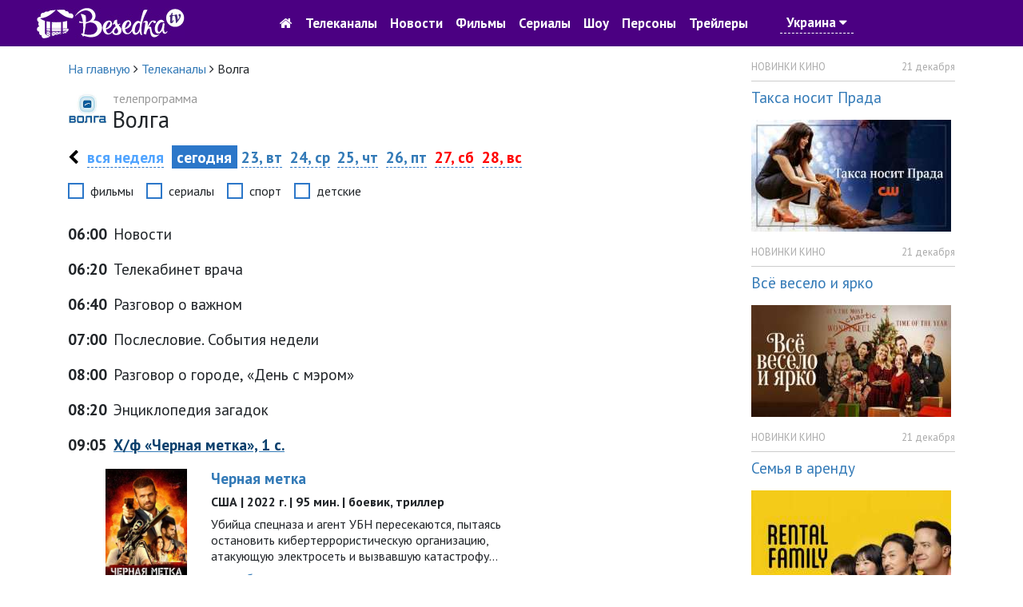

--- FILE ---
content_type: text/html; charset=utf-8
request_url: https://tvbesedka.com/channel/channel_volga
body_size: 11036
content:
<!DOCTYPE html>
<html>
<head>
    <meta charset="utf-8" />
    <meta name="viewport" content="width=device-width, initial-scale=1.0" />
    <title>Программа передач Волга на сегодня. Беседка.ТВ</title>
    
    
    
    
    <meta name="description" content="Программа передач Волга на сегодня" />
    <meta name="keywords" content="телепрограмма Волга, программа Волга, тв программа Волга, программа передач Волга, Волга, программа передач Волга на сегодня, телепрограмма на сегодня" />
    <!-- Google Analytics -->
    <script>
        (function(i,s,o,g,r,a,m){i['GoogleAnalyticsObject']=r;i[r]=i[r]||function(){
                (i[r].q=i[r].q||[]).push(arguments)},i[r].l=1*new Date();a=s.createElement(o),
                m=s.getElementsByTagName(o)[0];a.async=1;a.src=g;m.parentNode.insertBefore(a,m)
        })(window,document,'script','https://www.google-analytics.com/analytics.js','ga');

        ga('create', 'UA-76950745-1', 'auto');
        ga('send', 'pageview');
        setTimeout("ga('send', 'event', 'read', '15_seconds')", 15000);
    </script>
    <!-- End Google Analytics -->
    
    <link rel="shortcut icon" href="/images/icon.png" type="image/x-icon">
    <link href="https://fonts.googleapis.com/css?family=PT&#x2B;Sans:400,700&amp;subset=cyrillic" rel="stylesheet" type="text/css">
    <link href="/dist/main.css?v=zJHuI0nEzSj3vv3wjieYV_Tu8GsUljs8mM-heOjZfps" rel="stylesheet" />
    <script async src="//pagead2.googlesyndication.com/pagead/js/adsbygoogle.js"></script>
    <script>
        (adsbygoogle = window.adsbygoogle || []).push({
            google_ad_client: "ca-pub-1275727960065805",
            enable_page_level_ads: true
        });
    </script>
    <script id="channel-template" type="x-tmpl-mustache">
        <div class="col-12 col-sm-6 col-md-6 col-lg-4 col-xl-4 channel-box">
            <div class="tv-channel-title">
                <img src="{{ channel.image }}" alt="{{ channel.nameRu }}" />
                <h3 id="{{channel.name}}Mark">
                    <a href="/channel/{{ channel.name }}">{{ channel.nameRu }}</a>
                </h3>
                {{ #programs}}
                <p>
                    <span class="tv-channel-time">{{ time }}</span>
                    {{#film}}
                    {{#genre.abbr}}
                    <span class="tv-channel-discription" data-genre-type="{{ genre.webName }}"><a href="/anounce/{{ film.filmUrl }}" title="{{ film.nameRu }}">{{ genre.abbr }} {{ programDescription }}</a></span>
                    {{/genre.abbr}}
                    {{^genre.abbr}}
                    <span class="tv-channel-discription" data-genre-type="{{ genre.webName }}"><a href="/anounce/{{ film.filmUrl }}" title="{{ film.nameRu }}">{{ programDescription }}</a></span>
                    {{/genre.abbr}}
                    {{/film}}
                    {{^film}}
                    {{#genre.abbr}}
                    <span class="tv-channel-discription" data-genre-type="{{ genre.webName }}">{{ genre.abbr }} {{ programDescription }}</span>
                    {{/genre.abbr}}
                    {{^genre.abbr}}
                    <span class="tv-channel-discription" data-genre-type="{{ genre.webName }}">{{ programDescription }}</span>
                    {{/genre.abbr}}
                    {{/film}}
                </p>
                {{ /programs}}
            </div>
        </div>
    </script>
</head>
<body>
    <header>
    <nav class="navbar navbar-expand-md">
        <div class="container-fluid">
            <a class="navbar-brand d-md-none" href="/">
                <img src="/images/logo.jpg" alt="Беседка.ТВ" />
            </a>
            <a href="/" class="col-3 d-none d-md-block">
                <img src="/images/logo.jpg" alt="Беседка.ТВ" />
            </a>
            <button class="navbar-toggler order-first main-toggler" type="button" data-toggle="collapse" data-target="#links" aria-controls="navbarResponsive" aria-expanded="false" aria-label="Toggle navigation">
                <i class="fa fa-bars" style="color: white; border-color: antiquewhite;"></i>
            </button>
            <button class="navbar-toggler" type="button" data-toggle="collapse" data-target="#account" aria-controls="navbarResponsive" aria-expanded="false" aria-label="Toggle navigation">
                <i class="fa fa-user" style="color: white; border-color: antiquewhite;"></i>
            </button>
            <div class="collapse navbar-collapse top-nav justify-content-center" id="links">
                <ul class="navbar-nav align-items-center">
                    <li class="nav-item" style="text-align: center;">
                        <a class="nav-link" href="/"><i class="fa fa-home d-none d-md-block go-home-button"></i><span class="d-md-none"> На главную</span></a>
                        <a class="nav-link" href="/channel/all">Телеканалы</a>
                        <a class="nav-link" href="/article/all">Новости</a>
                    </li>
                    <li class="nav-item">
                        <a class="nav-link" href="/cinema">Фильмы</a>
                        <a class="nav-link" href="/series">Сериалы</a>
                        <a class="nav-link" href="/show">Шоу</a>
                    </li>
                    <li class="nav-item">
                        <a class="nav-link" href="/person">Персоны</a>
                        <a class="nav-link" href="/trailer/all">Трейлеры</a>
                    </li>
                    <li class="nav-item">
                            <a class="nav-link location-link">Украина <i class="fa fa-caret-down"></i></a>
                    </li>
                </ul>
            </div>
            <div class="collapse navbar-collapse top-nav" id="account">
                <ul class="navbar-nav ml-auto align-items-center">
                    <li class="nav-item" style="width: 5rem;">&nbsp;</li>
                    <li class="nav-item" style="width: 5rem;">&nbsp;</li>
                </ul>
            </div>
        </div>
    </nav>
</header>

    

<div class="container">
    <div class="row">
        <div class="col-12 col-sm-12 col-md-12 col-lg-9 col-xl-9">
            <div class="row">
                <div class="col-12 col-sm-12 col-md-12 col-lg-12 col-xl-12">
                    <ol itemscope="" itemtype="http://schema.org/BreadcrumbList" class="page-breadcrumb">
                        <li itemprop="itemListElement" itemscope="" itemtype="http://schema.org/ListItem">
                            <a itemprop="item" href="/">
                                <span itemprop="name">На главную</span>
                            </a>
                            <meta itemprop="position" content="1" />
                            <span class="fa fa-angle-right"></span>
                        </li>
                        <li itemprop="itemListElement" itemscope="" itemtype="http://schema.org/ListItem">
                            <a itemprop="item" href="/channel/all">
                                <span itemprop="name">Телеканалы</span>
                            </a>
                            <meta itemprop="position" content="2" />
                            <span class="fa fa-angle-right"></span>
                        </li>
                        <li>
                            <span>Волга</span>
                        </li>
                    </ol>
                </div>
            </div>
            <div class="row one-tv-channel-title">
                <div class="col-12 col-sm-12 col-md-12 col-lg-12 col-xl-12">
                    <img src="/Upload/2020/11/25/17/42/15/fbdd8bcc-1f4f-4b9c-a080-b319bfdc4ee9.jpg" alt="Волга" />
                    <h1><span>телепрограмма </span>Волга</h1>
                </div>
            </div>
            <div class="row sticky-menu">
                

<div class="col-12 col-sm-12 col-md-12 col-lg-12 col-xl-12 day-nav-block">
    <p>
            <a href="/channel/channel_volga/2025/12/21" class="week-nav"><i class="fa fa-chevron-left"></i></a>
        <a href="/channel/channel_volga/2025/52" class="all-day">вся неделя</a>
                <span class="selected-day">&nbsp;сегодня&nbsp;</span>
                <a href="/channel/channel_volga/2025/12/23">23, вт</a>
                <a href="/channel/channel_volga/2025/12/24">24, ср</a>
                <a href="/channel/channel_volga/2025/12/25">25, чт</a>
                <a href="/channel/channel_volga/2025/12/26">26, пт</a>
                <a href="/channel/channel_volga/2025/12/27" class="weekend-day">27, сб</a>
                <a href="/channel/channel_volga/2025/12/28" class="weekend-day">28, вс</a>
        
    </p>
</div>

                <div class="col-12 col-sm-12 col-md-12 col-lg-12 col-xl-12">
                    <div class="filter-genre-channel">
                        <div class="form-check form-check-inline">
                            <input class="form-check-input sort-genre-channel" type="checkbox" value="film">
                            <label class="form-check-label">фильмы</label>
                        </div>
                        <div class="form-check form-check-inline">
                            <input class="form-check-input sort-genre-channel" type="checkbox" value="serial">
                            <label class="form-check-label">сериалы</label>
                        </div>
                        <div class="form-check form-check-inline">
                            <input class="form-check-input sort-genre-channel" type="checkbox" value="sport">
                            <label class="form-check-label">спорт</label>
                        </div>
                        <div class="form-check form-check-inline">
                            <input class="form-check-input sort-genre-channel" type="checkbox" value="children">
                            <label class="form-check-label">детские</label>
                        </div>
                    </div>
                </div>
            </div>
            <div>

            </div>
            <div class="row" style="margin-top: 1rem;">
                <div class="col-12 col-sm-12 col-md-12 col-lg-12 col-xl-12 one-tv-channel-program">
                        <p class="program-item">
                            <span><strong>06:00</strong></span>

                                    <span data-genre-type="">Новости</span>

                        </p>
                        <p class="program-item">
                            <span><strong>06:20</strong></span>

                                    <span data-genre-type="">Телекабинет врача</span>

                        </p>
                        <p class="program-item">
                            <span><strong>06:40</strong></span>

                                    <span data-genre-type="">Разговор о важном</span>

                        </p>
                        <p class="program-item">
                            <span><strong>07:00</strong></span>

                                    <span data-genre-type="">Послесловие. События недели</span>

                        </p>
                        <p class="program-item">
                            <span><strong>08:00</strong></span>

                                    <span data-genre-type="">Разговор о городе, &#xAB;День с мэром&#xBB;</span>

                        </p>
                        <p class="program-item">
                            <span><strong>08:20</strong></span>

                                    <span data-genre-type="">Энциклопедия загадок</span>

                        </p>
                        <p class="program-item">
                            <span><strong>09:05</strong></span>

                                <a href="/anounce/chernaya_metka_13631">
                                        <span data-genre-type="film">Х/ф &#xAB;Черная метка&#xBB;, 1 с.</span>
                                </a>

                        </p>
                            <div class="row short-anounce-item">
                                <div class="col-12 col-sm-4 col-md-3 col-lg-3 col-xl-2">
                                        <img src="/resized/250//Upload/2024/10/5/13/17/58/333f2f64-740e-4ff9-9de5-6fb1daa5eba0.jpg" class="img-fluid" alt="Постер Черная метка">
                                </div>
                                <div class="col-12 col-sm-8 col-md-5 col-lg-5 col-xl-6">
                                    <h2><a href="/anounce/chernaya_metka_13631">Черная метка</a></h2>
                                            <p class="short-anounce-item-info">США | 2022 г. | 95 мин. | боевик, триллер</p>

                                    <p>Убийца спецназа и агент УБН пересекаются, пытаясь остановить кибертеррористическую организацию, атакующую электросеть и вызвавшую катастрофу&#x2026;</p>
                                    <p><a href="/anounce/chernaya_metka_13631">подробнее</a></p>
                                </div>
                            </div>
                        <p class="program-item">
                            <span><strong>10:01</strong></span>

                                <a href="/anounce/chernaya_metka_13631">
                                        <span data-genre-type="film">Х/ф &#xAB;Черная метка&#xBB;, 2 с.</span>
                                </a>

                        </p>
                            <div class="row short-anounce-item">
                                <div class="col-12 col-sm-4 col-md-3 col-lg-3 col-xl-2">
                                        <img src="/resized/250//Upload/2024/10/5/13/17/58/333f2f64-740e-4ff9-9de5-6fb1daa5eba0.jpg" class="img-fluid" alt="Постер Черная метка">
                                </div>
                                <div class="col-12 col-sm-8 col-md-5 col-lg-5 col-xl-6">
                                    <h2><a href="/anounce/chernaya_metka_13631">Черная метка</a></h2>
                                            <p class="short-anounce-item-info">США | 2022 г. | 95 мин. | боевик, триллер</p>

                                    <p>Убийца спецназа и агент УБН пересекаются, пытаясь остановить кибертеррористическую организацию, атакующую электросеть и вызвавшую катастрофу&#x2026;</p>
                                    <p><a href="/anounce/chernaya_metka_13631">подробнее</a></p>
                                </div>
                            </div>
                        <p class="program-item">
                            <span><strong>10:57</strong></span>

                                <a href="/anounce/chernaya_metka_13631">
                                        <span data-genre-type="film">Х/ф &#xAB;Черная метка&#xBB;, 3 с.</span>
                                </a>

                        </p>
                            <div class="row short-anounce-item">
                                <div class="col-12 col-sm-4 col-md-3 col-lg-3 col-xl-2">
                                        <img src="/resized/250//Upload/2024/10/5/13/17/58/333f2f64-740e-4ff9-9de5-6fb1daa5eba0.jpg" class="img-fluid" alt="Постер Черная метка">
                                </div>
                                <div class="col-12 col-sm-8 col-md-5 col-lg-5 col-xl-6">
                                    <h2><a href="/anounce/chernaya_metka_13631">Черная метка</a></h2>
                                            <p class="short-anounce-item-info">США | 2022 г. | 95 мин. | боевик, триллер</p>

                                    <p>Убийца спецназа и агент УБН пересекаются, пытаясь остановить кибертеррористическую организацию, атакующую электросеть и вызвавшую катастрофу&#x2026;</p>
                                    <p><a href="/anounce/chernaya_metka_13631">подробнее</a></p>
                                </div>
                            </div>
                        <p class="program-item">
                            <span><strong>11:53</strong></span>

                                <a href="/anounce/chernaya_metka_13631">
                                        <span data-genre-type="film">Х/ф &#xAB;Черная метка&#xBB;, 4 с.</span>
                                </a>

                        </p>
                            <div class="row short-anounce-item">
                                <div class="col-12 col-sm-4 col-md-3 col-lg-3 col-xl-2">
                                        <img src="/resized/250//Upload/2024/10/5/13/17/58/333f2f64-740e-4ff9-9de5-6fb1daa5eba0.jpg" class="img-fluid" alt="Постер Черная метка">
                                </div>
                                <div class="col-12 col-sm-8 col-md-5 col-lg-5 col-xl-6">
                                    <h2><a href="/anounce/chernaya_metka_13631">Черная метка</a></h2>
                                            <p class="short-anounce-item-info">США | 2022 г. | 95 мин. | боевик, триллер</p>

                                    <p>Убийца спецназа и агент УБН пересекаются, пытаясь остановить кибертеррористическую организацию, атакующую электросеть и вызвавшую катастрофу&#x2026;</p>
                                    <p><a href="/anounce/chernaya_metka_13631">подробнее</a></p>
                                </div>
                            </div>
                        <p class="program-item">
                            <span><strong>12:50</strong></span>

                                    <span data-genre-type="">Экипаж. Хроника происшествий. Прямая трансляция</span>

                        </p>
                        <p class="program-item">
                            <span><strong>13:00</strong></span>

                                    <span data-genre-type="">Новости. Прямая трансляция</span>

                        </p>
                        <p class="program-item">
                            <span><strong>13:20</strong></span>

                                    <span data-genre-type="">День за днем</span>

                        </p>
                        <p class="program-item">
                            <span><strong>14:00</strong></span>

                                <a href="/anounce/moj_lyubimyj_papa_10543">
                                        <span data-genre-type="serial">Т/с &#xAB;Мой любимый папа&#xBB;, 1 с.</span>
                                </a>

                        </p>
                            <div class="row short-anounce-item">
                                <div class="col-12 col-sm-4 col-md-3 col-lg-3 col-xl-2">
                                        <img src="/resized/250//Upload/2024/1/2/12/52/57/c8f7835e-2b12-42bd-9457-a2c901483289.jpg" class="img-fluid" alt="Постер Мой любимый папа">
                                </div>
                                <div class="col-12 col-sm-8 col-md-5 col-lg-5 col-xl-6">
                                    <h2><a href="/anounce/moj_lyubimyj_papa_10543">Мой любимый папа</a></h2>
                                            <p class="short-anounce-item-info">Россия | 2015 г. | 43 мин. | криминал, мелодрама</p>

                                    <p>Шестилетний мальчик находит нового друга в лице няни. Вместе они узнают, что отец Гоши &#x2013; ведущий популярной детской телепередачи. Гоша решает вернуть отца в семью&#x2026;</p>
                                    <p><a href="/anounce/moj_lyubimyj_papa_10543">подробнее</a></p>
                                </div>
                            </div>
                        <p class="program-item">
                            <span><strong>14:52</strong></span>

                                <a href="/anounce/moj_lyubimyj_papa_10543">
                                        <span data-genre-type="serial">Т/с &#xAB;Мой любимый папа&#xBB;, 2 с.</span>
                                </a>

                        </p>
                            <div class="row short-anounce-item">
                                <div class="col-12 col-sm-4 col-md-3 col-lg-3 col-xl-2">
                                        <img src="/resized/250//Upload/2024/1/2/12/52/57/c8f7835e-2b12-42bd-9457-a2c901483289.jpg" class="img-fluid" alt="Постер Мой любимый папа">
                                </div>
                                <div class="col-12 col-sm-8 col-md-5 col-lg-5 col-xl-6">
                                    <h2><a href="/anounce/moj_lyubimyj_papa_10543">Мой любимый папа</a></h2>
                                            <p class="short-anounce-item-info">Россия | 2015 г. | 43 мин. | криминал, мелодрама</p>

                                    <p>Шестилетний мальчик находит нового друга в лице няни. Вместе они узнают, что отец Гоши &#x2013; ведущий популярной детской телепередачи. Гоша решает вернуть отца в семью&#x2026;</p>
                                    <p><a href="/anounce/moj_lyubimyj_papa_10543">подробнее</a></p>
                                </div>
                            </div>
                        <p class="program-item">
                            <span><strong>15:45</strong></span>

                                <a href="/anounce/dolgij_put_domoj_1650">
                                        <span data-genre-type="serial">Т/с &#xAB;Долгий путь домой&#xBB;</span>
                                </a>

                        </p>
                            <div class="row short-anounce-item">
                                <div class="col-12 col-sm-4 col-md-3 col-lg-3 col-xl-2">
                                        <img src="/resized/250//Upload/2021/3/27/0/0/36/cae8565a-1660-4b89-9c7e-a04c2aa84cf8.jpg" class="img-fluid" alt="Постер Долгий путь домой">
                                </div>
                                <div class="col-12 col-sm-8 col-md-5 col-lg-5 col-xl-6">
                                    <h2><a href="/anounce/dolgij_put_domoj_1650">Долгий путь домой</a></h2>
                                            <p class="short-anounce-item-info">Россия | 2013 г. | 0 мин. | драма</p>

                                    <p>История матери и дочери в период с&#xA0;начала 1980-х годов до&#xA0;нашего времени... </p>
                                    <p><a href="/anounce/dolgij_put_domoj_1650">подробнее</a></p>
                                </div>
                            </div>
                        <p class="program-item">
                            <span><strong>17:50</strong></span>

                                    <span data-genre-type="">Экипаж. Хроника происшествий. Прямая трансляция</span>

                        </p>
                        <p class="program-item">
                            <span><strong>18:00</strong></span>

                                    <span data-genre-type="">Новости. Прямая трансляция</span>

                        </p>
                        <p class="program-item">
                            <span><strong>18:30</strong></span>

                                <a href="/anounce/polovinki_nevozmozhnogo_7032">
                                        <span data-genre-type="film">Х/ф &#xAB;Половинки невозможного&#xBB;, 1 с.</span>
                                </a>

                        </p>
                            <div class="row short-anounce-item">
                                <div class="col-12 col-sm-4 col-md-3 col-lg-3 col-xl-2">
                                        <img src="/resized/250//Upload/2023/2/17/16/28/53/6e19b8ab-040a-49ec-b535-49ac0f4771a7.jpg" class="img-fluid" alt="Постер Половинки невозможного">
                                </div>
                                <div class="col-12 col-sm-8 col-md-5 col-lg-5 col-xl-6">
                                    <h2><a href="/anounce/polovinki_nevozmozhnogo_7032">Половинки невозможного</a></h2>
                                            <p class="short-anounce-item-info">Россия | 2019 г. | 42 мин. | мелодрама, детектив</p>

                                    <p>Главная героиня владелица крупного бизнеса попадает в переделку, у нее хотят отжать бизнес. Ее жизнь меняется, когда ее обвинят в убийстве мужа...</p>
                                    <p><a href="/anounce/polovinki_nevozmozhnogo_7032">подробнее</a></p>
                                </div>
                            </div>
                        <p class="program-item">
                            <span><strong>19:40</strong></span>

                                    <span data-genre-type="">Без галстука</span>

                        </p>
                        <p class="program-item">
                            <span><strong>20:00</strong></span>

                                    <span data-genre-type="">Герой Волги</span>

                        </p>
                        <p class="program-item">
                            <span><strong>20:20</strong></span>

                                    <span data-genre-type="">Экипаж. Хроника происшествий. Прямая трансляция</span>

                        </p>
                        <p class="program-item">
                            <span><strong>20:30</strong></span>

                                    <span data-genre-type="">Новости. Прямая трансляция</span>

                        </p>
                        <p class="program-item">
                            <span><strong>21:00</strong></span>

                                <a href="/anounce/hor_13405">
                                        <span data-genre-type="serial">Т/с &#xAB;Хор&#xBB;, 1 с.</span>
                                </a>

                        </p>
                            <div class="row short-anounce-item">
                                <div class="col-12 col-sm-4 col-md-3 col-lg-3 col-xl-2">
                                        <img src="/resized/250//Upload/2024/9/16/11/28/46/9fc2465d-5f84-46b5-a9eb-ee82ccbdbfd9.jpg" class="img-fluid" alt="Постер Хор">
                                </div>
                                <div class="col-12 col-sm-8 col-md-5 col-lg-5 col-xl-6">
                                    <h2><a href="/anounce/hor_13405">Хор</a></h2>
                                            <p class="short-anounce-item-info">Россия | 2024 г. | 45 мин. | музыка, мелодрама</p>

                                    <p>Вдохновляющая история о юных талантах и их стремлении к мечте&#x2026;</p>
                                    <p><a href="/anounce/hor_13405">подробнее</a></p>
                                </div>
                            </div>
                        <p class="program-item">
                            <span><strong>22:05</strong></span>

                                <a href="/anounce/hor_13405">
                                        <span data-genre-type="serial">Т/с &#xAB;Хор&#xBB;, 2 с.</span>
                                </a>

                        </p>
                            <div class="row short-anounce-item">
                                <div class="col-12 col-sm-4 col-md-3 col-lg-3 col-xl-2">
                                        <img src="/resized/250//Upload/2024/9/16/11/28/46/9fc2465d-5f84-46b5-a9eb-ee82ccbdbfd9.jpg" class="img-fluid" alt="Постер Хор">
                                </div>
                                <div class="col-12 col-sm-8 col-md-5 col-lg-5 col-xl-6">
                                    <h2><a href="/anounce/hor_13405">Хор</a></h2>
                                            <p class="short-anounce-item-info">Россия | 2024 г. | 45 мин. | музыка, мелодрама</p>

                                    <p>Вдохновляющая история о юных талантах и их стремлении к мечте&#x2026;</p>
                                    <p><a href="/anounce/hor_13405">подробнее</a></p>
                                </div>
                            </div>
                        <p class="program-item">
                            <span><strong>23:10</strong></span>

                                <a href="/anounce/dolgij_put_domoj_1650">
                                        <span data-genre-type="serial">Т/с &#xAB;Долгий путь домой&#xBB;</span>
                                </a>

                        </p>
                            <div class="row short-anounce-item">
                                <div class="col-12 col-sm-4 col-md-3 col-lg-3 col-xl-2">
                                        <img src="/resized/250//Upload/2021/3/27/0/0/36/cae8565a-1660-4b89-9c7e-a04c2aa84cf8.jpg" class="img-fluid" alt="Постер Долгий путь домой">
                                </div>
                                <div class="col-12 col-sm-8 col-md-5 col-lg-5 col-xl-6">
                                    <h2><a href="/anounce/dolgij_put_domoj_1650">Долгий путь домой</a></h2>
                                            <p class="short-anounce-item-info">Россия | 2013 г. | 0 мин. | драма</p>

                                    <p>История матери и дочери в период с&#xA0;начала 1980-х годов до&#xA0;нашего времени... </p>
                                    <p><a href="/anounce/dolgij_put_domoj_1650">подробнее</a></p>
                                </div>
                            </div>
                        <p class="program-item">
                            <span><strong>01:20</strong></span>

                                    <span data-genre-type="">Тайны кино</span>

                        </p>
                        <p class="program-item">
                            <span><strong>02:15</strong></span>

                                    <span data-genre-type="">Ночной эфир</span>

                        </p>
                </div>
            </div>
            <div class="row">
                <div class="col-12 col-sm-12 col-md-12 col-lg-12 col-xl-12 comments-container">
                    <!-- start content banner for tvbesedka.com.ua -->
                    <div id="adpartner-vunit-3876">
                        <script>
                            var head = document.getElementsByTagName('head')[0];
                            var script = document.createElement('script');
                            script.type = 'text/javascript';
                            script.src = "//a4p.adpartner.pro/vunit?id=3876&" + Math.random();
                            head.appendChild(script);
                        </script>
                    </div>
                    <!-- end content banner for tvbesedka.com.ua -->
                    <h2>Комментарии</h2>
                    <div class="row">
                        <div class="col-12 col-sm-12 col-md-12 col-lg-12 col-xl-12 add-comment-form">
                            <h4>Добавить комментарий:</h4>
                            <form id="first-add-comment-form" method="POST" class="form-horizontal new-comment-form">
                                <input type="hidden" name="ArticleId" value="633"/>
                                <input type="hidden" name="ArticleType" value="0"/>
                                <div class="form-group row">
                                    <label for="first-user-name-comment" class="col-12 col-sm-12 col-md-2 col-lg-2 col-xl-2 control-label">Имя&nbsp;<span class="red-text">*</span></label>
                                    <div class="col-12 col-sm-12 col-md-10 col-lg-10 col-xl-10">
                                        <input type="text" class="form-control" id="first-user-name-comment" name="Name" placeholder="Укажите ваше имя"/>
                                        <p class="help-block error-msg-container"></p>
                                    </div>
                                </div>
                                <div class="form-group row">
                                    <label for="first-user-email-comment" class="col-12 col-sm-12 col-md-2 col-lg-2 col-xl-2 control-label">Эл. почта&nbsp;<span class="red-text">*</span></label>
                                    <div class="col-12 col-sm-12 col-md-10 col-lg-10 col-xl-10">
                                        <input type="text" class="form-control" id="first-user-email-comment" name="Email" placeholder="Укажите эл. почту"/>
                                        <p class="help-block error-msg-container"></p>
                                    </div>
                                </div>
                                <div class="form-group row">
                                    <label for="first-user-comment" class="col-12 col-sm-12 col-md-2 col-lg-2 col-xl-2 control-label">Комментарий&nbsp;<span class="red-text">*</span></label>
                                    <div class="col-12 col-sm-12 col-md-10 col-lg-10 col-xl-10">
                                        <textarea class="form-control" rows="6" id="first-user-comment" name="Comment" placeholder="Напишите комментарий"></textarea>
                                        <p class="help-block error-msg-container"></p>
                                    </div>
                                </div>
                                <div class="form-group row">
                                    <div class="col-12 col-sm-12 col-md-2 col-lg-2 col-xl-2"></div>
                                    <div class="col-12 col-sm-12 col-md-10 col-lg-10 col-xl-10">
                                        <div id="add-comment-captcha"></div>
                                        <p class="help-block error-msg-container first-captcha-error">Отметьте что вы не робот</p>
                                    </div>
                                </div>
                                <div class="form-group row">
                                    <div class="col-12 col-sm-12 col-md-2 col-lg-2 col-xl-2"></div>
                                    <div class="col-12 col-sm-12 col-md-10 col-lg-10 col-xl-10">
                                        <div class="alert alert-danger comment-add-alert" role="alert"><strong>Произошла ошибка при добавлении комментария!</strong><br/>Повторитe попытку, или обратитесь к администратору.</div>
                                        <button type="submit" class="btn btn-success btn-lg col-lg-4 col-md-4 col-sm-4 col-ms-6 col-xs-6">Добавить <i class="fa fa-spinner fa-spin comment-add-status"></i></button>
                                    </div>
                                </div>
                            <input name="__RequestVerificationToken" type="hidden" value="CfDJ8N1xEmHNa2NCo8tT4_lAwwtSziTPrYPAIXXzFqqLoHobF9bhoiGUPUapOT2S3_ER38y_BUQ9LbJqT0hyo0KHB-wNB0LgnnqZBBgsJjLC5k1gfES4OEDAELaqGhCIusZN9d5GUroEYnoZHXJt6Cg5_qQ" /></form>
                        </div>
                    </div>
                </div>
            </div>
            <div class="row">
                <div class="col-12 col-sm-12 col-md-12 col-lg-12 col-xl-12">
                </div>
            </div>

                <div class="row">
                    <div class="col-12 col-sm-12 col-md-12 col-lg-12 col-xl-12 footer-description">
                        <p style="margin-top: .5rem;"><p>Волга</p></p>
                    </div>
                </div>
        </div>
        <div class="col-lg-3 col-xl-3 d-none d-lg-block">
            <aside>
                
<div class="row">
    <div class="col-12">
            <div class="anounce-news-box">
                <p class="category">НОВИНКИ КИНО</p>
                <p class="date">21 декабря</p>
                <div class="clearfix"></div>
                <div class="content-box">
                    <h4><a href="/article/taksa_nosit_prada_3687">Такса носит Прада</a></h4>
                        <img src="/resized/250/Upload/2025/12/21/10/40/8/c88730de-4c90-4cdc-bb6a-3dc7e53107cd.jpg" alt="Такса носит Прада" class="img-fluid"/>
                </div>
            </div>
            <div class="anounce-news-box">
                <p class="category">НОВИНКИ КИНО</p>
                <p class="date">21 декабря</p>
                <div class="clearfix"></div>
                <div class="content-box">
                    <h4><a href="/article/vsyo_veselo_i_yarko_3686">Всё весело и ярко</a></h4>
                        <img src="/resized/250/Upload/2025/12/21/10/34/48/34df70a6-d113-439f-8b91-32365acea7af.jpg" alt="Всё весело и ярко" class="img-fluid"/>
                </div>
            </div>
            <div class="anounce-news-box">
                <p class="category">НОВИНКИ КИНО</p>
                <p class="date">21 декабря</p>
                <div class="clearfix"></div>
                <div class="content-box">
                    <h4><a href="/article/semya_v_arendu_3685">Семья в аренду</a></h4>
                        <img src="/resized/250/Upload/2025/12/21/10/30/37/c4d144fa-b58c-493a-bb1a-1f8038267ec2.jpg" alt="Семья в аренду" class="img-fluid"/>
                </div>
            </div>
            <div class="anounce-news-box">
                <p class="category">НОВИНКИ КИНО</p>
                <p class="date">20 декабря</p>
                <div class="clearfix"></div>
                <div class="content-box">
                    <h4><a href="/article/strana_grez_zhdet_3684">Страна грез ждет</a></h4>
                        <img src="/resized/250/Upload/2025/12/20/9/45/49/cb34ea54-7c3e-48d1-8bbc-aa0301330fec.jpg" alt="Страна грез ждет" class="img-fluid"/>
                </div>
            </div>
        <p class="all-news-link">
            <a href="/article/all">все новости</a>
        </p>
    </div>
</div>

                
<div class="row">
    <div class="col-12">
        <div class="anounce-person-block">
            <h3>Персона</h3>
            <img src="/resized/250//Upload/2025/1/9/19/5/33/9a8d8997-0de9-4bf5-b4e1-5f50554d639b.jpg" alt="Антонио Бандерас" class="img-fluid"/>
            <h4><a href="/person/antonio_banderas_82">Антонио Бандерас</a></h4>
        </div>
    </div>
</div>

                    <div class="row">
                        <div class="col-12">
                            <!-- start tvbesedka.com.ua_right for sites_html -->
                            <div id="adpartner-htmlunit-6468">
                                <script>
                                    var head = document.getElementsByTagName('head')[0];
                                    var script = document.createElement('script');
                                    script.type = 'text/javascript';
                                    script.async = true;
                                    script.src = "//a4p.adpartner.pro/htmlunit?id=6468&" + Math.random();
                                    head.appendChild(script);
                                </script>
                            </div>
                            <!-- end tvbesedka.com.ua_right for sites_html -->
                        </div>
                    </div>
                
    <div class="row">
        <div class="col-12">
            <div class="anounce-comments-block">
                <h5>Последние комментарии</h5>
                    <p class="comment-title"><a href="/channel/pixel">Телеканал Пиксель ТВ</a></p>
                        <p>Піксель тв, ви взагалі не прислуховуетесь до коментарів!</p>
                    <p class="comment-title"><a href="/channel/mult">Телеканал Мульт</a></p>
                        <p>Оранжевая корова мультфильм карусель вс 11:20</p>
                    <p class="comment-title"><a href="/anounce/kazanova_v_rossii_tajnaya_missiya_6383">Казанова в России. Тайная миссия</a></p>
                        <p>Смотрел но не досмотрел!</p>
                    <p class="comment-title"><a href="/article/drugoj_mir_chuzhaya_planeta_2395">Другой мир: Чужая планета</a></p>
                        <p>Здравствуйте!&#xD;&#xA;&#xD;&#xA;Нравится ваш проект tvbesedka.com, готов купить его. Цена обсуждаема.&#xD;&#xA;&#xD;&#xA;Меня зову...</p>
                    <p class="comment-title"><a href="/channel/russia">Телеканал Россия 1</a></p>
                        <p>Как называется фильм где мать просила сыну освободить от ареста полиции &#xD;&#xA;Это по мелодрама детектив...</p>
            </div>
        </div>`
    </div>

            </aside>
        </div>
    </div>
</div>


    <footer>
    <div class="container">
        <div class="row">
            <div class="col-12 col-lg-6 col-md-6 col-sm-6">
                <p>
                    © 2016-2017, <a href="/">TVBESEDKA.COM.UA</a>
                </p>
                <p class="info-footer">
                    Администрация сайта не несет ответственности за изменения в телепрограмме.
                </p>
                <p class="info-footer">
                    Использование информации, размещенной на сайте <a href="/">TVBESEDKA.COM.UA</a>, разрешено только при наличии активных ссылок на источник.
                </p>
            </div>
            <div class="col-12 col-lg-6 col-md-6 col-sm-6">
                <div class="row">
                    <div class="col-12 col-lg-6 col-md-6 col-sm-6">
                        <ul>
                            <li><a href="/article/all">Новости</a></li>
                            <li><a href="/questions">Вопрос-ответ</a></li>
                            <li><a href="/channel/all">Все телеканалы</a></li>
                        </ul>
                    </div>
                    <div class="col-12 col-lg-6 col-md-6 col-sm-6">
                        <ul>
                            <li><a href="/tos">Пользовательское соглашение</a></li>
                            <li><a href="/adv">Рекламодателям</a></li>
                            <li><a href="/contacts">Контакты</a></li>
                        </ul>
                    </div>
                </div>
            </div>
        </div>
    </div>
</footer>
    <a href="#" id="back-to-top" title="Вернуться наверх">
    <img src="/images/back-to-top-white.png" alt="Вернуться наверх" />
</a>

    <div id="login-modal" class="modal fade" tabindex="-1" role="dialog">
    <div class="modal-dialog modal-dialog-centered" role="document">
        <div class="modal-content">
            <div class="modal-header">
                <h5 id="login-title-modal" class="modal-title">Войти</h5>
                <button type="button" class="close" data-dismiss="modal" aria-label="Close">
                    <span aria-hidden="true">&times;</span>
                </button>
            </div>
            <div class="modal-body">
                <form id="login-form" method="post">
                    <div class="form-group">
                        <div class="input-group">
                            <div class="input-group-prepend">
                                <div class="input-group-text"><i class="fa fa-user"></i></div>
                            </div>
                            <input type="text" class="form-control" placeholder="E-mail" name="email"/>
                        </div>
                    </div>
                    <div class="form-group">
                        <div class="input-group">
                            <div class="input-group-prepend">
                                <div class="input-group-text"><i class="fa fa-lock"></i></div>
                            </div>
                            <input type="password" class="form-control" placeholder="Пароль" name="password" />
                        </div>
                    </div>
                    <div class="form-row">
                        <div class="col-md-6">
                            <div class="form-check">
                                <input type="checkbox" class="form-check-input" value="true" name="rememberme">
                                <label class="form-check-label">Запомнить меня</label>
                            </div>
                        </div>
                        <div class="col-md-6">
                            <p class="text-right"><a href="#" class="dotted-link restore-password-form-link">забыли пароль</a></p>
                        </div>
                    </div>
                    <div class="form-group">
                        <button id="login-modal-button" type="button" class="btn btn-primary btn-block">Войти</button>
                        <p class="text-center mt-3">Нет аккаунта? <a href="#" class="dotted-link register-user-form-link">Зарегистрироваться</a></p>
                    </div>
                <input name="__RequestVerificationToken" type="hidden" value="CfDJ8N1xEmHNa2NCo8tT4_lAwwtSziTPrYPAIXXzFqqLoHobF9bhoiGUPUapOT2S3_ER38y_BUQ9LbJqT0hyo0KHB-wNB0LgnnqZBBgsJjLC5k1gfES4OEDAELaqGhCIusZN9d5GUroEYnoZHXJt6Cg5_qQ" /></form>
                <form id="register-user-form" method="post" style="display: none">
                    <div class="form-group">
                        <div class="input-group">
                            <div class="input-group-prepend">
                                <div class="input-group-text"><i class="fa fa-user"></i></div>
                            </div>
                            <input type="text" class="form-control" placeholder="E-mail" />
                        </div>
                    </div>
                    <div class="form-group">
                        <div class="input-group">
                            <div class="input-group-prepend">
                                <div class="input-group-text"><i class="fa fa-lock"></i></div>
                            </div>
                            <input type="password" class="form-control" placeholder="Пароль" />
                        </div>
                    </div>
                    <div class="form-group">
                        <div class="input-group">
                            <div class="input-group-prepend">
                                <div class="input-group-text"><i class="fa fa-lock"></i></div>
                            </div>
                            <input type="password" class="form-control" placeholder="Повторите пароль" />
                        </div>
                    </div>
                    <div class="form-group">
                        <button id="register-modal-button" type="button" class="btn btn-primary btn-block">Зарегистрироваться</button>
                        <p class="text-center mt-3"><a href="#" class="dotted-link login-form-link">Войти</a></p>
                    </div>
                <input name="__RequestVerificationToken" type="hidden" value="CfDJ8N1xEmHNa2NCo8tT4_lAwwtSziTPrYPAIXXzFqqLoHobF9bhoiGUPUapOT2S3_ER38y_BUQ9LbJqT0hyo0KHB-wNB0LgnnqZBBgsJjLC5k1gfES4OEDAELaqGhCIusZN9d5GUroEYnoZHXJt6Cg5_qQ" /></form>
                <form id="reset-password-form" method="post" style="display: none">
                    <div class="form-group">
                        <div class="input-group">
                            <div class="input-group-prepend">
                                <div class="input-group-text"><i class="fa fa-user"></i></div>
                            </div>
                            <input type="text" class="form-control" placeholder="E-mail" />
                        </div>
                    </div>
                    <div class="form-group">
                        <button id="reset-password-modal-button" type="button" class="btn btn-primary btn-block">Восстановить пароль</button>
                        <p class="text-center mt-3">Нет аккаунта? <a href="#" class="dotted-link register-user-form-link">Зарегистрироваться</a> | <a href="#" class="dotted-link login-form-link">Войти</a></p>
                    </div>
                <input name="__RequestVerificationToken" type="hidden" value="CfDJ8N1xEmHNa2NCo8tT4_lAwwtSziTPrYPAIXXzFqqLoHobF9bhoiGUPUapOT2S3_ER38y_BUQ9LbJqT0hyo0KHB-wNB0LgnnqZBBgsJjLC5k1gfES4OEDAELaqGhCIusZN9d5GUroEYnoZHXJt6Cg5_qQ" /></form>
            </div>
        </div>
    </div>
</div>
<div id="comment-added-message-modal" class="modal fade" tabindex="-1" role="dialog">
    <div class="modal-dialog" role="document">
        <div class="modal-content">
            <div class="modal-header">
                <button type="button" class="close" data-dismiss="modal" aria-label="Close">
                    <span aria-hidden="true">&times;</span>
                </button>
            </div>
            <div class="modal-body">
                <h4>Ваш комментарий успешно добавлен.</h4>
                <p>После проверки комментарий будет опубликован на сайте.</p>
            </div>
            <div class="modal-footer">
                <button type="button" class="btn btn-primary" data-dismiss="modal">Закрыть</button>
            </div>
        </div>
    </div>
</div>
<div id="message-added" class="modal fade" tabindex="-1" role="dialog">
    <div class="modal-dialog modal-sm">
        <div class="modal-content">
            <div class="modal-body">
                <button type="button" class="close" data-dismiss="modal" aria-label="Close"><span aria-hidden="true">&times;</span></button>
                <h4 style="text-align: center; font-weight: bold; color: green;">Ваш сообщение успешно отправленно.</h4>
                <p style="text-align: center;">Спасибо за отзыв и предложения. Мы обязательно учтем ваше мнение. Благодарим что пользуетесь нашим сайтом.</p>
                <p style="text-align: center;"><button type="button" class="btn btn-primary" style="border-radius: 0; font-size: 16px;" data-dismiss="modal">Закрыть</button></p>
            </div>
        </div>
    </div>
</div>
<div id="location-select-modal" class="modal fade" tabindex="-1" role="dialog">
    <div class="modal-dialog">
        <div class="modal-content">
            <div class="modal-header">
                <h5 class="modal-title">Уточнить местоположение</h5>
                <button type="button" class="close" data-dismiss="modal" aria-label="Close">
                    <span aria-hidden="true">&times;</span>
                </button>
            </div>
            <div class="modal-body">
                <form>
                    <div class="row">
                        <div class="col-7">
                            <select id="location-value-select-modal" class="form-control">
                                    <option value="1">Украина</option>
                                    <option value="0">Россия</option>
                            </select>
                        </div>
                        <div class="col-5">
                            <button type="submit" id="save-location-button-modal" class="btn btn-success btn-block">Сохранить</button>
                        </div>
                    </div>
                </form>
            </div>
        </div>
    </div>
</div>


    
    
        <script src="/dist/common.js?v=c96-QlAnwHeUiwZHTpCoUKFoLabBc58uL-Tlf6v20_E" defer=""></script>
        <script src="/dist/main.js?v=fNZ8VgPuTmFmxGW69lWn5h1ipB07OaOFqFNrVOUJUvY" defer=""></script>
    
    
    <script src="https://www.google.com/recaptcha/api.js?onload=onloadCallback&render=explicit" defer></script>
    
    
        <script src="/dist/channel.js?v=bGdkHXqssaiePEy_VykgZr4S29RnmAsLphL_dRH0_QE" defer></script>
    

    <!-- Yandex.Metrika counter -->
    <script type="text/javascript">
        (function (m, e, t, r, i, k, a) {
        m[i] = m[i] || function () { (m[i].a = m[i].a || []).push(arguments) };
            m[i].l = 1 * new Date(); k = e.createElement(t), a = e.getElementsByTagName(t)[0], k.async = 1, k.src = r, a.parentNode.insertBefore(k, a)
        })
            (window, document, "script", "https://cdn.jsdelivr.net/npm/yandex-metrica-watch/tag.js", "ym");

        ym(37023020, "init", {
            id: 37023020,
            clickmap: true,
            trackLinks: true,
            accurateTrackBounce: true,
            webvisor: true
        });
    </script>
    <noscript><div><img src="https://mc.yandex.ru/watch/37023020" style="position:absolute; left:-9999px;" alt="" /></div></noscript>
    <!-- /Yandex.Metrika counter -->
</body>
</html>


--- FILE ---
content_type: text/html; charset=utf-8
request_url: https://www.google.com/recaptcha/api2/anchor?ar=1&k=6LfduA0UAAAAAFe6nFTRpqgC0QPtuW441XEOqp2P&co=aHR0cHM6Ly90dmJlc2Vka2EuY29tOjQ0Mw..&hl=en&v=7gg7H51Q-naNfhmCP3_R47ho&theme=red&size=normal&anchor-ms=20000&execute-ms=30000&cb=1e1lfevik9ba
body_size: 48694
content:
<!DOCTYPE HTML><html dir="ltr" lang="en"><head><meta http-equiv="Content-Type" content="text/html; charset=UTF-8">
<meta http-equiv="X-UA-Compatible" content="IE=edge">
<title>reCAPTCHA</title>
<style type="text/css">
/* cyrillic-ext */
@font-face {
  font-family: 'Roboto';
  font-style: normal;
  font-weight: 400;
  font-stretch: 100%;
  src: url(//fonts.gstatic.com/s/roboto/v48/KFO7CnqEu92Fr1ME7kSn66aGLdTylUAMa3GUBHMdazTgWw.woff2) format('woff2');
  unicode-range: U+0460-052F, U+1C80-1C8A, U+20B4, U+2DE0-2DFF, U+A640-A69F, U+FE2E-FE2F;
}
/* cyrillic */
@font-face {
  font-family: 'Roboto';
  font-style: normal;
  font-weight: 400;
  font-stretch: 100%;
  src: url(//fonts.gstatic.com/s/roboto/v48/KFO7CnqEu92Fr1ME7kSn66aGLdTylUAMa3iUBHMdazTgWw.woff2) format('woff2');
  unicode-range: U+0301, U+0400-045F, U+0490-0491, U+04B0-04B1, U+2116;
}
/* greek-ext */
@font-face {
  font-family: 'Roboto';
  font-style: normal;
  font-weight: 400;
  font-stretch: 100%;
  src: url(//fonts.gstatic.com/s/roboto/v48/KFO7CnqEu92Fr1ME7kSn66aGLdTylUAMa3CUBHMdazTgWw.woff2) format('woff2');
  unicode-range: U+1F00-1FFF;
}
/* greek */
@font-face {
  font-family: 'Roboto';
  font-style: normal;
  font-weight: 400;
  font-stretch: 100%;
  src: url(//fonts.gstatic.com/s/roboto/v48/KFO7CnqEu92Fr1ME7kSn66aGLdTylUAMa3-UBHMdazTgWw.woff2) format('woff2');
  unicode-range: U+0370-0377, U+037A-037F, U+0384-038A, U+038C, U+038E-03A1, U+03A3-03FF;
}
/* math */
@font-face {
  font-family: 'Roboto';
  font-style: normal;
  font-weight: 400;
  font-stretch: 100%;
  src: url(//fonts.gstatic.com/s/roboto/v48/KFO7CnqEu92Fr1ME7kSn66aGLdTylUAMawCUBHMdazTgWw.woff2) format('woff2');
  unicode-range: U+0302-0303, U+0305, U+0307-0308, U+0310, U+0312, U+0315, U+031A, U+0326-0327, U+032C, U+032F-0330, U+0332-0333, U+0338, U+033A, U+0346, U+034D, U+0391-03A1, U+03A3-03A9, U+03B1-03C9, U+03D1, U+03D5-03D6, U+03F0-03F1, U+03F4-03F5, U+2016-2017, U+2034-2038, U+203C, U+2040, U+2043, U+2047, U+2050, U+2057, U+205F, U+2070-2071, U+2074-208E, U+2090-209C, U+20D0-20DC, U+20E1, U+20E5-20EF, U+2100-2112, U+2114-2115, U+2117-2121, U+2123-214F, U+2190, U+2192, U+2194-21AE, U+21B0-21E5, U+21F1-21F2, U+21F4-2211, U+2213-2214, U+2216-22FF, U+2308-230B, U+2310, U+2319, U+231C-2321, U+2336-237A, U+237C, U+2395, U+239B-23B7, U+23D0, U+23DC-23E1, U+2474-2475, U+25AF, U+25B3, U+25B7, U+25BD, U+25C1, U+25CA, U+25CC, U+25FB, U+266D-266F, U+27C0-27FF, U+2900-2AFF, U+2B0E-2B11, U+2B30-2B4C, U+2BFE, U+3030, U+FF5B, U+FF5D, U+1D400-1D7FF, U+1EE00-1EEFF;
}
/* symbols */
@font-face {
  font-family: 'Roboto';
  font-style: normal;
  font-weight: 400;
  font-stretch: 100%;
  src: url(//fonts.gstatic.com/s/roboto/v48/KFO7CnqEu92Fr1ME7kSn66aGLdTylUAMaxKUBHMdazTgWw.woff2) format('woff2');
  unicode-range: U+0001-000C, U+000E-001F, U+007F-009F, U+20DD-20E0, U+20E2-20E4, U+2150-218F, U+2190, U+2192, U+2194-2199, U+21AF, U+21E6-21F0, U+21F3, U+2218-2219, U+2299, U+22C4-22C6, U+2300-243F, U+2440-244A, U+2460-24FF, U+25A0-27BF, U+2800-28FF, U+2921-2922, U+2981, U+29BF, U+29EB, U+2B00-2BFF, U+4DC0-4DFF, U+FFF9-FFFB, U+10140-1018E, U+10190-1019C, U+101A0, U+101D0-101FD, U+102E0-102FB, U+10E60-10E7E, U+1D2C0-1D2D3, U+1D2E0-1D37F, U+1F000-1F0FF, U+1F100-1F1AD, U+1F1E6-1F1FF, U+1F30D-1F30F, U+1F315, U+1F31C, U+1F31E, U+1F320-1F32C, U+1F336, U+1F378, U+1F37D, U+1F382, U+1F393-1F39F, U+1F3A7-1F3A8, U+1F3AC-1F3AF, U+1F3C2, U+1F3C4-1F3C6, U+1F3CA-1F3CE, U+1F3D4-1F3E0, U+1F3ED, U+1F3F1-1F3F3, U+1F3F5-1F3F7, U+1F408, U+1F415, U+1F41F, U+1F426, U+1F43F, U+1F441-1F442, U+1F444, U+1F446-1F449, U+1F44C-1F44E, U+1F453, U+1F46A, U+1F47D, U+1F4A3, U+1F4B0, U+1F4B3, U+1F4B9, U+1F4BB, U+1F4BF, U+1F4C8-1F4CB, U+1F4D6, U+1F4DA, U+1F4DF, U+1F4E3-1F4E6, U+1F4EA-1F4ED, U+1F4F7, U+1F4F9-1F4FB, U+1F4FD-1F4FE, U+1F503, U+1F507-1F50B, U+1F50D, U+1F512-1F513, U+1F53E-1F54A, U+1F54F-1F5FA, U+1F610, U+1F650-1F67F, U+1F687, U+1F68D, U+1F691, U+1F694, U+1F698, U+1F6AD, U+1F6B2, U+1F6B9-1F6BA, U+1F6BC, U+1F6C6-1F6CF, U+1F6D3-1F6D7, U+1F6E0-1F6EA, U+1F6F0-1F6F3, U+1F6F7-1F6FC, U+1F700-1F7FF, U+1F800-1F80B, U+1F810-1F847, U+1F850-1F859, U+1F860-1F887, U+1F890-1F8AD, U+1F8B0-1F8BB, U+1F8C0-1F8C1, U+1F900-1F90B, U+1F93B, U+1F946, U+1F984, U+1F996, U+1F9E9, U+1FA00-1FA6F, U+1FA70-1FA7C, U+1FA80-1FA89, U+1FA8F-1FAC6, U+1FACE-1FADC, U+1FADF-1FAE9, U+1FAF0-1FAF8, U+1FB00-1FBFF;
}
/* vietnamese */
@font-face {
  font-family: 'Roboto';
  font-style: normal;
  font-weight: 400;
  font-stretch: 100%;
  src: url(//fonts.gstatic.com/s/roboto/v48/KFO7CnqEu92Fr1ME7kSn66aGLdTylUAMa3OUBHMdazTgWw.woff2) format('woff2');
  unicode-range: U+0102-0103, U+0110-0111, U+0128-0129, U+0168-0169, U+01A0-01A1, U+01AF-01B0, U+0300-0301, U+0303-0304, U+0308-0309, U+0323, U+0329, U+1EA0-1EF9, U+20AB;
}
/* latin-ext */
@font-face {
  font-family: 'Roboto';
  font-style: normal;
  font-weight: 400;
  font-stretch: 100%;
  src: url(//fonts.gstatic.com/s/roboto/v48/KFO7CnqEu92Fr1ME7kSn66aGLdTylUAMa3KUBHMdazTgWw.woff2) format('woff2');
  unicode-range: U+0100-02BA, U+02BD-02C5, U+02C7-02CC, U+02CE-02D7, U+02DD-02FF, U+0304, U+0308, U+0329, U+1D00-1DBF, U+1E00-1E9F, U+1EF2-1EFF, U+2020, U+20A0-20AB, U+20AD-20C0, U+2113, U+2C60-2C7F, U+A720-A7FF;
}
/* latin */
@font-face {
  font-family: 'Roboto';
  font-style: normal;
  font-weight: 400;
  font-stretch: 100%;
  src: url(//fonts.gstatic.com/s/roboto/v48/KFO7CnqEu92Fr1ME7kSn66aGLdTylUAMa3yUBHMdazQ.woff2) format('woff2');
  unicode-range: U+0000-00FF, U+0131, U+0152-0153, U+02BB-02BC, U+02C6, U+02DA, U+02DC, U+0304, U+0308, U+0329, U+2000-206F, U+20AC, U+2122, U+2191, U+2193, U+2212, U+2215, U+FEFF, U+FFFD;
}
/* cyrillic-ext */
@font-face {
  font-family: 'Roboto';
  font-style: normal;
  font-weight: 500;
  font-stretch: 100%;
  src: url(//fonts.gstatic.com/s/roboto/v48/KFO7CnqEu92Fr1ME7kSn66aGLdTylUAMa3GUBHMdazTgWw.woff2) format('woff2');
  unicode-range: U+0460-052F, U+1C80-1C8A, U+20B4, U+2DE0-2DFF, U+A640-A69F, U+FE2E-FE2F;
}
/* cyrillic */
@font-face {
  font-family: 'Roboto';
  font-style: normal;
  font-weight: 500;
  font-stretch: 100%;
  src: url(//fonts.gstatic.com/s/roboto/v48/KFO7CnqEu92Fr1ME7kSn66aGLdTylUAMa3iUBHMdazTgWw.woff2) format('woff2');
  unicode-range: U+0301, U+0400-045F, U+0490-0491, U+04B0-04B1, U+2116;
}
/* greek-ext */
@font-face {
  font-family: 'Roboto';
  font-style: normal;
  font-weight: 500;
  font-stretch: 100%;
  src: url(//fonts.gstatic.com/s/roboto/v48/KFO7CnqEu92Fr1ME7kSn66aGLdTylUAMa3CUBHMdazTgWw.woff2) format('woff2');
  unicode-range: U+1F00-1FFF;
}
/* greek */
@font-face {
  font-family: 'Roboto';
  font-style: normal;
  font-weight: 500;
  font-stretch: 100%;
  src: url(//fonts.gstatic.com/s/roboto/v48/KFO7CnqEu92Fr1ME7kSn66aGLdTylUAMa3-UBHMdazTgWw.woff2) format('woff2');
  unicode-range: U+0370-0377, U+037A-037F, U+0384-038A, U+038C, U+038E-03A1, U+03A3-03FF;
}
/* math */
@font-face {
  font-family: 'Roboto';
  font-style: normal;
  font-weight: 500;
  font-stretch: 100%;
  src: url(//fonts.gstatic.com/s/roboto/v48/KFO7CnqEu92Fr1ME7kSn66aGLdTylUAMawCUBHMdazTgWw.woff2) format('woff2');
  unicode-range: U+0302-0303, U+0305, U+0307-0308, U+0310, U+0312, U+0315, U+031A, U+0326-0327, U+032C, U+032F-0330, U+0332-0333, U+0338, U+033A, U+0346, U+034D, U+0391-03A1, U+03A3-03A9, U+03B1-03C9, U+03D1, U+03D5-03D6, U+03F0-03F1, U+03F4-03F5, U+2016-2017, U+2034-2038, U+203C, U+2040, U+2043, U+2047, U+2050, U+2057, U+205F, U+2070-2071, U+2074-208E, U+2090-209C, U+20D0-20DC, U+20E1, U+20E5-20EF, U+2100-2112, U+2114-2115, U+2117-2121, U+2123-214F, U+2190, U+2192, U+2194-21AE, U+21B0-21E5, U+21F1-21F2, U+21F4-2211, U+2213-2214, U+2216-22FF, U+2308-230B, U+2310, U+2319, U+231C-2321, U+2336-237A, U+237C, U+2395, U+239B-23B7, U+23D0, U+23DC-23E1, U+2474-2475, U+25AF, U+25B3, U+25B7, U+25BD, U+25C1, U+25CA, U+25CC, U+25FB, U+266D-266F, U+27C0-27FF, U+2900-2AFF, U+2B0E-2B11, U+2B30-2B4C, U+2BFE, U+3030, U+FF5B, U+FF5D, U+1D400-1D7FF, U+1EE00-1EEFF;
}
/* symbols */
@font-face {
  font-family: 'Roboto';
  font-style: normal;
  font-weight: 500;
  font-stretch: 100%;
  src: url(//fonts.gstatic.com/s/roboto/v48/KFO7CnqEu92Fr1ME7kSn66aGLdTylUAMaxKUBHMdazTgWw.woff2) format('woff2');
  unicode-range: U+0001-000C, U+000E-001F, U+007F-009F, U+20DD-20E0, U+20E2-20E4, U+2150-218F, U+2190, U+2192, U+2194-2199, U+21AF, U+21E6-21F0, U+21F3, U+2218-2219, U+2299, U+22C4-22C6, U+2300-243F, U+2440-244A, U+2460-24FF, U+25A0-27BF, U+2800-28FF, U+2921-2922, U+2981, U+29BF, U+29EB, U+2B00-2BFF, U+4DC0-4DFF, U+FFF9-FFFB, U+10140-1018E, U+10190-1019C, U+101A0, U+101D0-101FD, U+102E0-102FB, U+10E60-10E7E, U+1D2C0-1D2D3, U+1D2E0-1D37F, U+1F000-1F0FF, U+1F100-1F1AD, U+1F1E6-1F1FF, U+1F30D-1F30F, U+1F315, U+1F31C, U+1F31E, U+1F320-1F32C, U+1F336, U+1F378, U+1F37D, U+1F382, U+1F393-1F39F, U+1F3A7-1F3A8, U+1F3AC-1F3AF, U+1F3C2, U+1F3C4-1F3C6, U+1F3CA-1F3CE, U+1F3D4-1F3E0, U+1F3ED, U+1F3F1-1F3F3, U+1F3F5-1F3F7, U+1F408, U+1F415, U+1F41F, U+1F426, U+1F43F, U+1F441-1F442, U+1F444, U+1F446-1F449, U+1F44C-1F44E, U+1F453, U+1F46A, U+1F47D, U+1F4A3, U+1F4B0, U+1F4B3, U+1F4B9, U+1F4BB, U+1F4BF, U+1F4C8-1F4CB, U+1F4D6, U+1F4DA, U+1F4DF, U+1F4E3-1F4E6, U+1F4EA-1F4ED, U+1F4F7, U+1F4F9-1F4FB, U+1F4FD-1F4FE, U+1F503, U+1F507-1F50B, U+1F50D, U+1F512-1F513, U+1F53E-1F54A, U+1F54F-1F5FA, U+1F610, U+1F650-1F67F, U+1F687, U+1F68D, U+1F691, U+1F694, U+1F698, U+1F6AD, U+1F6B2, U+1F6B9-1F6BA, U+1F6BC, U+1F6C6-1F6CF, U+1F6D3-1F6D7, U+1F6E0-1F6EA, U+1F6F0-1F6F3, U+1F6F7-1F6FC, U+1F700-1F7FF, U+1F800-1F80B, U+1F810-1F847, U+1F850-1F859, U+1F860-1F887, U+1F890-1F8AD, U+1F8B0-1F8BB, U+1F8C0-1F8C1, U+1F900-1F90B, U+1F93B, U+1F946, U+1F984, U+1F996, U+1F9E9, U+1FA00-1FA6F, U+1FA70-1FA7C, U+1FA80-1FA89, U+1FA8F-1FAC6, U+1FACE-1FADC, U+1FADF-1FAE9, U+1FAF0-1FAF8, U+1FB00-1FBFF;
}
/* vietnamese */
@font-face {
  font-family: 'Roboto';
  font-style: normal;
  font-weight: 500;
  font-stretch: 100%;
  src: url(//fonts.gstatic.com/s/roboto/v48/KFO7CnqEu92Fr1ME7kSn66aGLdTylUAMa3OUBHMdazTgWw.woff2) format('woff2');
  unicode-range: U+0102-0103, U+0110-0111, U+0128-0129, U+0168-0169, U+01A0-01A1, U+01AF-01B0, U+0300-0301, U+0303-0304, U+0308-0309, U+0323, U+0329, U+1EA0-1EF9, U+20AB;
}
/* latin-ext */
@font-face {
  font-family: 'Roboto';
  font-style: normal;
  font-weight: 500;
  font-stretch: 100%;
  src: url(//fonts.gstatic.com/s/roboto/v48/KFO7CnqEu92Fr1ME7kSn66aGLdTylUAMa3KUBHMdazTgWw.woff2) format('woff2');
  unicode-range: U+0100-02BA, U+02BD-02C5, U+02C7-02CC, U+02CE-02D7, U+02DD-02FF, U+0304, U+0308, U+0329, U+1D00-1DBF, U+1E00-1E9F, U+1EF2-1EFF, U+2020, U+20A0-20AB, U+20AD-20C0, U+2113, U+2C60-2C7F, U+A720-A7FF;
}
/* latin */
@font-face {
  font-family: 'Roboto';
  font-style: normal;
  font-weight: 500;
  font-stretch: 100%;
  src: url(//fonts.gstatic.com/s/roboto/v48/KFO7CnqEu92Fr1ME7kSn66aGLdTylUAMa3yUBHMdazQ.woff2) format('woff2');
  unicode-range: U+0000-00FF, U+0131, U+0152-0153, U+02BB-02BC, U+02C6, U+02DA, U+02DC, U+0304, U+0308, U+0329, U+2000-206F, U+20AC, U+2122, U+2191, U+2193, U+2212, U+2215, U+FEFF, U+FFFD;
}
/* cyrillic-ext */
@font-face {
  font-family: 'Roboto';
  font-style: normal;
  font-weight: 900;
  font-stretch: 100%;
  src: url(//fonts.gstatic.com/s/roboto/v48/KFO7CnqEu92Fr1ME7kSn66aGLdTylUAMa3GUBHMdazTgWw.woff2) format('woff2');
  unicode-range: U+0460-052F, U+1C80-1C8A, U+20B4, U+2DE0-2DFF, U+A640-A69F, U+FE2E-FE2F;
}
/* cyrillic */
@font-face {
  font-family: 'Roboto';
  font-style: normal;
  font-weight: 900;
  font-stretch: 100%;
  src: url(//fonts.gstatic.com/s/roboto/v48/KFO7CnqEu92Fr1ME7kSn66aGLdTylUAMa3iUBHMdazTgWw.woff2) format('woff2');
  unicode-range: U+0301, U+0400-045F, U+0490-0491, U+04B0-04B1, U+2116;
}
/* greek-ext */
@font-face {
  font-family: 'Roboto';
  font-style: normal;
  font-weight: 900;
  font-stretch: 100%;
  src: url(//fonts.gstatic.com/s/roboto/v48/KFO7CnqEu92Fr1ME7kSn66aGLdTylUAMa3CUBHMdazTgWw.woff2) format('woff2');
  unicode-range: U+1F00-1FFF;
}
/* greek */
@font-face {
  font-family: 'Roboto';
  font-style: normal;
  font-weight: 900;
  font-stretch: 100%;
  src: url(//fonts.gstatic.com/s/roboto/v48/KFO7CnqEu92Fr1ME7kSn66aGLdTylUAMa3-UBHMdazTgWw.woff2) format('woff2');
  unicode-range: U+0370-0377, U+037A-037F, U+0384-038A, U+038C, U+038E-03A1, U+03A3-03FF;
}
/* math */
@font-face {
  font-family: 'Roboto';
  font-style: normal;
  font-weight: 900;
  font-stretch: 100%;
  src: url(//fonts.gstatic.com/s/roboto/v48/KFO7CnqEu92Fr1ME7kSn66aGLdTylUAMawCUBHMdazTgWw.woff2) format('woff2');
  unicode-range: U+0302-0303, U+0305, U+0307-0308, U+0310, U+0312, U+0315, U+031A, U+0326-0327, U+032C, U+032F-0330, U+0332-0333, U+0338, U+033A, U+0346, U+034D, U+0391-03A1, U+03A3-03A9, U+03B1-03C9, U+03D1, U+03D5-03D6, U+03F0-03F1, U+03F4-03F5, U+2016-2017, U+2034-2038, U+203C, U+2040, U+2043, U+2047, U+2050, U+2057, U+205F, U+2070-2071, U+2074-208E, U+2090-209C, U+20D0-20DC, U+20E1, U+20E5-20EF, U+2100-2112, U+2114-2115, U+2117-2121, U+2123-214F, U+2190, U+2192, U+2194-21AE, U+21B0-21E5, U+21F1-21F2, U+21F4-2211, U+2213-2214, U+2216-22FF, U+2308-230B, U+2310, U+2319, U+231C-2321, U+2336-237A, U+237C, U+2395, U+239B-23B7, U+23D0, U+23DC-23E1, U+2474-2475, U+25AF, U+25B3, U+25B7, U+25BD, U+25C1, U+25CA, U+25CC, U+25FB, U+266D-266F, U+27C0-27FF, U+2900-2AFF, U+2B0E-2B11, U+2B30-2B4C, U+2BFE, U+3030, U+FF5B, U+FF5D, U+1D400-1D7FF, U+1EE00-1EEFF;
}
/* symbols */
@font-face {
  font-family: 'Roboto';
  font-style: normal;
  font-weight: 900;
  font-stretch: 100%;
  src: url(//fonts.gstatic.com/s/roboto/v48/KFO7CnqEu92Fr1ME7kSn66aGLdTylUAMaxKUBHMdazTgWw.woff2) format('woff2');
  unicode-range: U+0001-000C, U+000E-001F, U+007F-009F, U+20DD-20E0, U+20E2-20E4, U+2150-218F, U+2190, U+2192, U+2194-2199, U+21AF, U+21E6-21F0, U+21F3, U+2218-2219, U+2299, U+22C4-22C6, U+2300-243F, U+2440-244A, U+2460-24FF, U+25A0-27BF, U+2800-28FF, U+2921-2922, U+2981, U+29BF, U+29EB, U+2B00-2BFF, U+4DC0-4DFF, U+FFF9-FFFB, U+10140-1018E, U+10190-1019C, U+101A0, U+101D0-101FD, U+102E0-102FB, U+10E60-10E7E, U+1D2C0-1D2D3, U+1D2E0-1D37F, U+1F000-1F0FF, U+1F100-1F1AD, U+1F1E6-1F1FF, U+1F30D-1F30F, U+1F315, U+1F31C, U+1F31E, U+1F320-1F32C, U+1F336, U+1F378, U+1F37D, U+1F382, U+1F393-1F39F, U+1F3A7-1F3A8, U+1F3AC-1F3AF, U+1F3C2, U+1F3C4-1F3C6, U+1F3CA-1F3CE, U+1F3D4-1F3E0, U+1F3ED, U+1F3F1-1F3F3, U+1F3F5-1F3F7, U+1F408, U+1F415, U+1F41F, U+1F426, U+1F43F, U+1F441-1F442, U+1F444, U+1F446-1F449, U+1F44C-1F44E, U+1F453, U+1F46A, U+1F47D, U+1F4A3, U+1F4B0, U+1F4B3, U+1F4B9, U+1F4BB, U+1F4BF, U+1F4C8-1F4CB, U+1F4D6, U+1F4DA, U+1F4DF, U+1F4E3-1F4E6, U+1F4EA-1F4ED, U+1F4F7, U+1F4F9-1F4FB, U+1F4FD-1F4FE, U+1F503, U+1F507-1F50B, U+1F50D, U+1F512-1F513, U+1F53E-1F54A, U+1F54F-1F5FA, U+1F610, U+1F650-1F67F, U+1F687, U+1F68D, U+1F691, U+1F694, U+1F698, U+1F6AD, U+1F6B2, U+1F6B9-1F6BA, U+1F6BC, U+1F6C6-1F6CF, U+1F6D3-1F6D7, U+1F6E0-1F6EA, U+1F6F0-1F6F3, U+1F6F7-1F6FC, U+1F700-1F7FF, U+1F800-1F80B, U+1F810-1F847, U+1F850-1F859, U+1F860-1F887, U+1F890-1F8AD, U+1F8B0-1F8BB, U+1F8C0-1F8C1, U+1F900-1F90B, U+1F93B, U+1F946, U+1F984, U+1F996, U+1F9E9, U+1FA00-1FA6F, U+1FA70-1FA7C, U+1FA80-1FA89, U+1FA8F-1FAC6, U+1FACE-1FADC, U+1FADF-1FAE9, U+1FAF0-1FAF8, U+1FB00-1FBFF;
}
/* vietnamese */
@font-face {
  font-family: 'Roboto';
  font-style: normal;
  font-weight: 900;
  font-stretch: 100%;
  src: url(//fonts.gstatic.com/s/roboto/v48/KFO7CnqEu92Fr1ME7kSn66aGLdTylUAMa3OUBHMdazTgWw.woff2) format('woff2');
  unicode-range: U+0102-0103, U+0110-0111, U+0128-0129, U+0168-0169, U+01A0-01A1, U+01AF-01B0, U+0300-0301, U+0303-0304, U+0308-0309, U+0323, U+0329, U+1EA0-1EF9, U+20AB;
}
/* latin-ext */
@font-face {
  font-family: 'Roboto';
  font-style: normal;
  font-weight: 900;
  font-stretch: 100%;
  src: url(//fonts.gstatic.com/s/roboto/v48/KFO7CnqEu92Fr1ME7kSn66aGLdTylUAMa3KUBHMdazTgWw.woff2) format('woff2');
  unicode-range: U+0100-02BA, U+02BD-02C5, U+02C7-02CC, U+02CE-02D7, U+02DD-02FF, U+0304, U+0308, U+0329, U+1D00-1DBF, U+1E00-1E9F, U+1EF2-1EFF, U+2020, U+20A0-20AB, U+20AD-20C0, U+2113, U+2C60-2C7F, U+A720-A7FF;
}
/* latin */
@font-face {
  font-family: 'Roboto';
  font-style: normal;
  font-weight: 900;
  font-stretch: 100%;
  src: url(//fonts.gstatic.com/s/roboto/v48/KFO7CnqEu92Fr1ME7kSn66aGLdTylUAMa3yUBHMdazQ.woff2) format('woff2');
  unicode-range: U+0000-00FF, U+0131, U+0152-0153, U+02BB-02BC, U+02C6, U+02DA, U+02DC, U+0304, U+0308, U+0329, U+2000-206F, U+20AC, U+2122, U+2191, U+2193, U+2212, U+2215, U+FEFF, U+FFFD;
}

</style>
<link rel="stylesheet" type="text/css" href="https://www.gstatic.com/recaptcha/releases/7gg7H51Q-naNfhmCP3_R47ho/styles__ltr.css">
<script nonce="l6mJ8iWw1SiDWBtngi8oSg" type="text/javascript">window['__recaptcha_api'] = 'https://www.google.com/recaptcha/api2/';</script>
<script type="text/javascript" src="https://www.gstatic.com/recaptcha/releases/7gg7H51Q-naNfhmCP3_R47ho/recaptcha__en.js" nonce="l6mJ8iWw1SiDWBtngi8oSg">
      
    </script></head>
<body><div id="rc-anchor-alert" class="rc-anchor-alert"></div>
<input type="hidden" id="recaptcha-token" value="[base64]">
<script type="text/javascript" nonce="l6mJ8iWw1SiDWBtngi8oSg">
      recaptcha.anchor.Main.init("[\x22ainput\x22,[\x22bgdata\x22,\x22\x22,\[base64]/[base64]/[base64]/[base64]/cjw8ejpyPj4+eil9Y2F0Y2gobCl7dGhyb3cgbDt9fSxIPWZ1bmN0aW9uKHcsdCx6KXtpZih3PT0xOTR8fHc9PTIwOCl0LnZbd10/dC52W3ddLmNvbmNhdCh6KTp0LnZbd109b2Yoeix0KTtlbHNle2lmKHQuYkImJnchPTMxNylyZXR1cm47dz09NjZ8fHc9PTEyMnx8dz09NDcwfHx3PT00NHx8dz09NDE2fHx3PT0zOTd8fHc9PTQyMXx8dz09Njh8fHc9PTcwfHx3PT0xODQ/[base64]/[base64]/[base64]/bmV3IGRbVl0oSlswXSk6cD09Mj9uZXcgZFtWXShKWzBdLEpbMV0pOnA9PTM/bmV3IGRbVl0oSlswXSxKWzFdLEpbMl0pOnA9PTQ/[base64]/[base64]/[base64]/[base64]\x22,\[base64]\\u003d\x22,\x22w5cSwonChhMyw6Y+w53CncK8ZsKODHo3wqLCgQQMSl9cbgYUw5tOWcOTw5HDlx/[base64]/[base64]/DhsOgwqU+Q3gPwqvCkms3F3I/woR6XsKfVcOMOlhxWMOuKCLDnH3Cqik0Ej1bS8OCw7bCu1dmw4AMGkcSwqNnbGfCiBXCl8OqQEFUZ8O0HcOPwogWwrbCt8KeanBpw6XCkkx+wqQpOMOVRSggZgAkQcKgw6XDocOnworCrcOkw5dVwpZmVBXDhsK3dUXCnjBfwrFHScKdwrjCqcK/w4LDgMOXw6QywpsMw43DmMKVDcKYwobDu3ROVGDCiMOAw5R8w7QSwooQwr7CtiEcSCBdDmRdWsOyNMOsS8Kpwo/CocKXZ8Omw4ZcwoVBw5koODnCtAwQbi/CkBzCk8Knw6bCllZjQsO3w5zCv8KMS8OMw5HCukFYw77Cm2Ahw4J5McKUC1rCo1tYXMO2B8KXGsK+w48hwpsFU8Oyw7/[base64]/[base64]/w4/DgsK7w7gSwoHDqcK5c8OPw4Zyw6ljI8OIZSjCk2/[base64]/wqdWdXbDr3zClT/DmjzDhThmwrByHMO5wpcpw4Q4ZVzCs8OkCcKNwr3DnlnDnA4mw7/DsF3CpHzCpMO3w4rCkStUXyrDrcKdw7lnw4ghBMKXbELCgsKrw7fDtVlWXX/DscOmwq11NAXDssOvwqdnwqvDv8OATidLGsKGwogtwq3DjcO9FsKvw7vCp8KkwpBGXWZFwp3CkzDCg8KYwrXCp8KmN8OWw7XChj9yw7vCvnkCw4XCnHU2wrZdwoLDnSMXwow4wofCrMO5ZnvDj2zCgAnCig0Zw5rDtkjDpTzDiXfCvMOjw6nCqAJIL8OFwp/CmThJwqbDtTrCpTnDrcKXZ8KFUkDCjcORw4jDi2DDqUAuwqJEwrTDj8KZCsKdfsOEaMKFwphkw613wqlpwrR0w6jCi0zDscKFw7vDrcOnw7jDjsOyw49mIi/DulN/w68mFcO9wq1be8OQTht+wpM7wpJQwqfDq0bDriDDrGXDkGoyTAZeFcK6UQHCtcOdwohEKMOtOsOEw7LCgkTCsMO8b8Odw7Y/[base64]/DmcK4ZTbCgMKUGiItNxpOMmpSMmDDrxN8wpV5woMgPMOCc8KzwqTDsAhMHcOGakrCq8O1wrfCkMKowr/[base64]/KiLDj8KkTX/Cp2R6wq/CuTJZw7EKwrFxw4o+w6TDqcOzNcKLw6x6YBgQZMOQw7sRwpQQdmZaPA/[base64]/[base64]/wrY3J8Kiw6JTCsORw4TCl0XCp8OaVMOEJ0TDsx8Xw7bCu3fDs2NzwqV8V1B/dDQNw4NIegdxw6/DjVN/McOCSsOnCxoNBBzDqcKywqFMwobDn2cewrjCowV0EMOIQ8K/dVjCl23DuMK/[base64]/DmW/CgwfCr8OWw4ADM18Jw55tLcO+ScKEw6zCukvCvBHCim/DnsOpw4zDhMKaZMOIGMOyw6Vowr4hCF5rOMOYN8O/wr0KdXZYPhILOMKtKVVpSQDDu8K+woYswrIUCAvDhMOpdMO9AsK8wrnDicK3HHdKw4zCmlRNwrVCUMK2csK+w5zChFvCiMK1ccOgwqIfbhLDvMOaw4VQw48Bwr/CrcOUUsKEYSVLHsKew6jCucOkwokfd8Okw5zClMKsXFVGacKrw4w4wrw5ccO/wokgw6ExAsOCw5M8wqVZIcO9wroJw6XDugPDiXjCncO0w6cnw6HCjC3DnG4rEMOqw7FzwqbChsKfw7DCuEnDnMKiw4p9YDfCk8Ocw7rCgHHDpsObwq3Doh/CvcOqYsO0UkQONWXDtQnCt8KfVcKBB8KdYxIxTyBSw58ew7XDtcKVP8OzFMKbw6dnAw92wosBPD/Dl0tgZEDCoDDCisKkwpDDhsO6w54MJUjDi8OQw57Do2EBwpsTJMK7w5HCjDfCiSNOFsKNw7QhYVIEJMKrDcOEX23DqCfClT0cw7DDknlZwpTDq11owoTDsUksWSsfNFDCtMKHEil/X8KwXjdaw5RFLzAhf1x5DVk1w6rDvsKJwpnDrm7DlR9xwqQVw6fCvEHCk8Ouw4gdACY9HcOjw7jDk0x0w57Ct8K1V1HDmcOiPsKJwqsDwrLDoWQYaDs1LWLCtkR0IMO4wqEKwrl+wqFSworCscKYw59IWg4xD8K/wpFHT8K/IsOaEgfCpRgGw6jDhgTDnMK1CWfDs8OBw53CsF48w4nCgcKVfsKhw77DoE5bMU/Cg8OSw4bCmcKfEBJ6TT8ca8KPwpbCocK1w7/CnXbDsyXDn8OGw4zDu1JvfMKyY8KldHp5bsOWwocXwrcTblfDscODSz8JMcK7wr7DggtOw7ZlJlQRakzCukHCtMKFw4vCtMOZAgPCkcKIwojDmcOpNC1Fck/[base64]/[base64]/QsKXUlvDnUXCg8KiMmHCpcKIHsOCfR5fPcOvOcO0K3nDgnJgwrIpw5ACRMO6wpfClcOCw5/Du8Otw7Vawr5Gw6nDnmjCn8Ofw4XCqVnDusKxwpFMUcO2DHXCnsKMU8KTbsOXwqLDpijDt8OhQMKrWEA7w6bCqsOFw4APW8KJw7TCmgjDmsKuEcKJw4Zcw7LCqcO7woTDi3Ivw7AawovDocK/O8O1w6XCi8KqXcO6Dw17w65cwpxAwo/DhTTCtsOZBDMPw67CmcKaTQY7w6zCisKhw7A4wp/[base64]/CpyXDmcOTADbClg/[base64]/wpEwSUzCoBDDqcKZwp9nDMKpeGHDhMO2wp3CsQjDqsO4wofCv8KsTcO/OBTCj8KDw5vDmioiQGfDmUzDniDDm8KWalhRccK7I8OxGF0jDhtyw6lJQS/[base64]/[base64]/[base64]/[base64]/CriMjdMO1ZgkgwpPCiwBNwqjDlmbDqmjDv8K4wqXCv8OXFMOVSsK9Fi3Dq37CmcK9w7PDicKeHwXCucOqdMOmwoDDvjPCtcKwTMKmTXpNbVkwFcKyw7PCslzCqcOCLsO5w4LCnQPDqcO/wrsAwrR1w5I8PMOTCCHDpsKtw73DkMOzw5saw7sMPxzDrVszRcKNw4/CoGPChsOkf8O9T8Ktw6d7w6/DsSnDiFp2E8K3TcOjIlQ1MsKDZsKowqITacKPcnjCkcKFw53DucONbWPDvBJSacKqdnvDnMOMwpQywqlNfhFcZsKSHcKZw5/CqcOOw6/CmcOaw5DClnrDrcKlwqBdGR/Cr0zCscKcKMOGw7vDq0pHw6vDpGgKwqjDvG/DrhF8VMOjwosLw6V7w5nCt8OZw7/Cl0ktUw7DqcK9ZHZqWMKdw7YnMzTCk8ONwpTDvRttw4kfYWEzwoAYw6DCicK1wrEmwqTCh8O2w7ZBwo0mw7BvE13CrjpLOwNtw7o4Vlt3DMOxwp/[base64]/[base64]/DjcOGOcO+CMOPwoJlJ8K8W8KWwrgDwq/DghRcwqwcAcOwwo3DgMOCacOfV8OKWDvCisKSQ8Oow4VHw7sNPX05WsKsw4nChkfDt2/Dv0/Cj8OjwpNow7F2w5vCtiFtMHUIw6NXbmvDsA08XwzCsTjCqmZpKwVbX1PDocKleMOAc8K6w4zCsjnDtMKgHsOcw7pAc8OhTHfCkcKlf08/[base64]/DosOBwqjCncOBAMKjw6oiPcOzYMKnR8OBAsKTw6Y4w6Ebw6rDpMKIwoQxK8KwwrvDpjtRScKzw5Vcwo0nw7Ftw59ubsKpVcO+KcOychoGYEZZRhvCrSHDt8KsIMO7woFqaTYXKcO3wo7DngXChEFXC8O7w7jCs8OrwoXDqsK/E8K/w4vCqSLDp8OuwrDDkzUJKMOCw5Bfwrk9wq1Ewr04wpxOwql/LWRlO8KuScKtw65CfMKkwq3DrcKiw4fDkcKVP8KMAzTDpsKsXQZ4BcKgeBzDj8K/[base64]/CjMK5w5xHemVYw5PCqzp5wpoQAXLDhMOPwpvDg2tLwrI+wpnCpjbCrjA/wqPCmALDpcK0wqESdsOqw77DgnTCkjzDusKswrV3WWMNwo4wwoMqKMO+B8KKw6fCsgjCtzjCvsOFYHxdUMKJwqnCgsOawprDpcKzBgIFWibDrS/DisKTB3RJW8KUecOhw77CncOKFsKwwrYQesOJw70YDMKWw7TCkQFnw5/DrcKUbMOFw7F2wqhaw5PCgcKUF8OOw5Fcw53Cr8OdGVnCk2VYw5fChcOZGQrCtAPCjMKcb8OVJA/[base64]/WkzDmMKEOTDCoTFwG0HDlMO8w7/Dq8ORwqFZwp3CvsKMw7Zfw6JYwrQ/w5DCqAxNw70swr0kw5w4b8KcWMKPUMK+w7YhO8K+wr1dc8O5w7sYwqdPwpQGw5jDmMOCccOIw5fCk0VWwpEpw70VHFFww4TCgsOrwpzDujfDnsO8OcOIw5cdKsOewrtbZUnCoMO8wqzDuDHCocKaCsKiw5HDjEbClcOtwp8Pwp3DnRUiRhchYsOEwrYxwo/DrcKNasOawqLCmcKRwoHCqcOzciwBLsKyBcOhViwvV1jCljULwq0xewnDhsO9PMK3ZcKBwpMYw67Cuz5dw7rDl8K+ZcOjNQHDuMO7wqx4cjvCssKHbVdTwpwgTcOHw58dw4DClgTCh1XCixjDnMOxBcKAwrrCsB/Dk8KMwpfDoX9TDMK1DsKJw7zDmXjDl8KkaMKYw5XChcK0I19swq/CimbDkTXDsXBoa8OHbFNRJ8Kswp3Ch8KZfwLChCHDkDTCh8KVw5VQwrMXU8Odw5DDssO9w70PwppyGcOpJht/wqErKV7Ch8OTD8OVw7fCkj0OBD3DojPDgMKsw47ChsOlwqfDmykAw7rCkl3CkcO5wq03wrbCsFxRUMKwT8Ovw43CkcOJFyHCinlJw6bCs8OxwpN4w6/CkXHDg8KpAgwfDR8GKD4yf8KWwovCsEN6e8Omw4ceI8KcKmLCtcODwqbCosOVwqsCMkQhS1oWVxpEXMO/[base64]/CqMK7BhvDiMO/C8Kfw4QLwrPDthPDmlHCuzvCnFvDgEHDksOtaAc6w4xxw51cDcKBWMKPOSZPKRzCmmHDqhfDkVbCuGbDlcKwwoBRwqTCgMKOHErDvwnClsKfJQfClUXDlcKgw7YTNsKdNWcCw7DCgk/DrBTDvcKOWcKhwpbDoHs2U3rChA/Dh2XCgg4gYizCtcObwoENw6TDs8KtWzfCnz4aFjLDjsK0wrLDpU3CuMO1FBHDgcOuM34Lw6Vuw5DDo8K4bEPCoMOLGAwmfcKUOBfDhj3DgMOSPVvDrC0YB8K9wpnCpsKDKcOpw4nCsltGwoNhw6pZOX/DlcO+E8Kgw6xbInVMCRlcf8KNOi5saAHDgjUTNgFgw47ClQLCgsK4w7zDncOIw7YlDCnChMK2woYLWBPDv8OZdDtfwqIgQk9rN8OHw5bDksKvw7Ufw7IhbT/Ch0JwCsKEw7F0eMKvwr48w79sYsK+wpgtNSMpw6J8RsKzw45CwrPCicKaZnbCtcKOYgcow7ptw5lJBAjCosO5bUbDmSBMJRMzeSkVwo1tdDXDtwrCqsOyJgBSJ8KsFMK3wr1BegbCkHHCtSAIw6wzV0XDn8OXwr/Cuj3DlMKQVcK6w64tOBB5DTvDvxNdwr/DpMO6IxPCp8KjdiAnOsKaw5HDlMK+wrXCoD/Ct8KED3DCgcOmw6gUwqDDhD3CpcOEIcOJw4QkK0MzwqfCoiZjQx/DhAIYQDAWw6cbw4nDvcOfw6csPSYhHTkiwpzDrUjCqXgWJcKXEyrDq8KuMBHDpxrDi8KhQhlKaMKGw4TDoh4xw6zCvcO2dcOJwqbCu8OJw5V9w5XCtcKEeTTCg2RdworDmsOewpw+Yl/DkcO0T8OEw6hEDMKPw4fCg8O6wp3CmcOLK8KYwoHCn8KERDg1ckhVZ2clwr0bbkNJBFAJAsKQD8OYSFrDgsOYAxQnw7zDgDPClcKFIsOdKMOJwq3DqmUGawxlw5hWOsKLw5FGLcOhw4fDjWzCoCwUw5rDv0pmwqhPBn1yw4jCoMOQHz/[base64]/[base64]/CulrChGcPGMK1w60NWHjCsMOIacKtI8KQQsK+NsO+w4fDgnfCilLDpTN/[base64]/[base64]/[base64]/DvsKuw7ZVwoJ6w4NgFTPCnMOpZsKALMKQR0DDjQTDhMKRwpXDoVowwpdYwovDkcOrwrFewoHDpMKbC8K3VMO8OcKjFy7Dr01Ww5XCrkd2ChnCgcKzBVFVIMKcC8Kkw6QyWC7Ds8OxeMOVfWrDlx/CrMOOw5fCmHYiwrIYwrcGwoTCvC3CscKXQx49w7AZwqPDj8OEwrvCjsO9wql7wq3DjsKjw6jDjMK1wpbDuTDCinNgOWtgw7TDvsOVw6obTlhPBhbDhHwROsK1woY7w5nDksKew4TDp8O5w7lDw4kCF8Oewr4Dw4VrJ8O3wp7Cpk/[base64]/CpcODeTnDvGdVFDnDk8OfKMK0Dz0eMsObQlXCkcOwFsK9wqTChsOvLMKaw4LDpH7DkArDr1/CjsO/w6LDusKdZEM8AXNMIzTCsMOTw6LDv8Kow7zCqMO3BMK6Sj9OKS4/w5YdJMOnBhrCsMK6wqlvwpjCuGcRwpXDtcKywpbCkAbDisOKw6zDs8OVwpdWwpVACcKZw5TDuMKZO8KlFMOqwqzDuMOQNEzCgBzDrFvCosOtw59zGGp5HcO1woxvM8OYwpTDs8OefhDDt8OTF8OlwrrCtsK+YsK4KDogdS/Ch8OFasKJR25xw73CiT0ZFMO5OAtUwrPDrcOXTHPCp8KQw5RDFcK4QMOLwqxjw55vZcOCw607EA9DSSFRag7Ct8OqJMK6HWXDrcKEKsKJZkYjwpPDu8OpQ8OgJyjCqsKewoMeS8KTwqVfw5h/[base64]/CimbDgsOOSsO/DHxew5xPw6rDvBXDtmsCWcKLLGbCjXAxwqEaIW3DiwXCrX/CoWDDlsOCw5jDosOxwrfDuQDDn17DmsOWwpBaP8K9woc0w6rDqBdKwoN2PR3DlmHDrMKTwo0qCmLCjivDpsKbT3rDm1YEJlYiwpA2KMKbw6LCgMOPYcKEQgtUflsGwptMw5jCnsOrO31lXMK2w4UQw69QHGALBS/DosKTSBZMXy7Du8ODw5zDs1TCoMOHWhAbBhDDlsOkKxzCnMOLw4LDlyDDiQY0OsKGw6ttw4bDiQkKwonDp3xBIcK5w5dSw4Vpw6JhU8K/d8KaCMONS8Kgwqguw6Yuw4EidMOXG8OCIMOhw4HCpcKuwrLDmRZIwr7Dq18qXMOeR8K3OMKHVsORVmljRcKSw67Di8ONw47CvcKnZ1xwXsK2QFVXwrbDnsK/wo3DnsO/H8OBL1x0bDZ0e3UMCsOITsOLw5rCmsKYwrpVw4zCkMO7w4tbOcOed8OqTcOQw5gvw47CisO8wp/Dn8OZwr0PFUHCpRLCucO/S1/Cm8KRw4/DqxLDu1bCkcKKw5J/A8OPf8Kiw7vDhXXCshB/[base64]/csOpHlsiwqdEwrdbwo0CwqgVwojCjQbDvsOLAMKgw5hsw4vCnMKLLsKUw5rDi1NZRCjDlDrCn8K6AsKIM8OjJytlw48Yw67DoHUuwoXDnkllRsOhbULCu8OMBcOKQ1RkDMOgw7MMw6Qjw5HDsDDDuydIw7Q3YFrCo8Kmw7zCs8Kxw4IbUiUmw4lAwojDgMO/w4Y9w6kXwo/[base64]/[base64]/Cv1DCr8OPTsKvNWUmw7nDsMO+woDDr3o4CcKpIMKBwpbCimfCrzvDsFzChjzCjyVOPsK+P3UnPy4awo1HP8Oww7kiR8KHSRckUk3DhArCpMKFLyHCkDwfMcKfe3bDt8OhB2zDp8O9VMOADCAOw7HDhsOeYyzCnMOWSl/Ck2tmwp9XwoJAwoJAwqIpwosDS23DpSPDmMOHWhQGb0PCo8OpwolrPgLCgsK4Yg/[base64]/PFg9WTnCoMOLTMOUfMKAS8Kmw5c6w75Wwp7ClMO8w64aejXCtsK7w7E/G0DDncKYw7DCp8O9w41fwptGB03DiyrDtGbDlMO6wozCiR8WK8KhwqbDhiVgFy7Dgns7wpA7OMKqQAJJdE3Cslhpw5xrwqnDhDDCgGcowoJ+FEnCtSbCiMO/wrBYNHjDjMKew7fChcO4w5YbeMO8egLDp8OQBAZ0w74RWChgXcKELsKNGCPDvi4gfkfCqWlsw6FZInnDusOQd8OwwpfDgUDCssOCw6bDp8K/GxMfwq7CvMKNw7l4woZcW8K9GsOkMcOiw5JIwoLDnTHCjcK3ATTCv1HCtMKKRQjDrMO+RMOvw5nCkcOuwrE3woBabnvDosOgJgA1wrHCjwbCmgPDhFkfMTIVwp/DplcaC1rDjVTDrMO8dD9ew7lmDyBidsKjc8O5JlXCn13DkMO6w4J5woYeVUZvw6oSw6bCpQ/CmWYFWcOgeX0ZwrVfesKLHsKjw63DshtuwrULw6HCrUrCjkLDl8O7OXXDvQvCiGlvw4onAi/DpsOVwrErC8KPw5PDtWzCunLDnBp8GcKIWsObX8OxXy4NDVRewp0Vw4/DiBRxRsOLwqnDlMOzwoMqbcKTLsKnw4RPw5kkAcOaw7/[base64]/[base64]/DhsK5Vj3DsB8SwqbDoQh3YcONw7DCisO/wp9Rw41nD8OJFnfDoCLDkHFkCcKjw6lew43Cnwg/[base64]/[base64]/CqRjCtCzDsyjDojbDvcOBDHpQagVhwr3CtGlpw6fDhcO9w5Yrwq/DnMK/VmQLw4Fuwpt1I8KWCnLDl0XDksKCOUgXOxHDh8KpRgrCiFklwp8Pw5QTBTURPTnCvMK/JiTCqsKnccOoc8K/w7cOVcK+aAUFw5/CsS3DtQYewqIhRyIVw5cywp/Cv2HDhyxlORBqwqbDgMKnw6V6w4cmGsKMwoYMwoLCvsOpw7PDhjbDnMKYw6jCpxEfNSfCu8O5w7hDUMOyw6FDw4/[base64]/[base64]/Cg8KIw69Tw53Cjw7CqS8PwrDCtcKcw4zClg8Sw5PDo3nCkcKYZ8Kow7bDoMK+wqHDiFcZwoNDwrbCkMOZM8K9wp3DshQzDQlTSMKGwqNNYi4gwplAasKbw7fDo8OIGBPDoMOwWMKSVsKsGU0LwrPCosK0MFnDj8KUCxnDjcOhRMKywrx/[base64]/DMOxE0nChXhCO8KNwrDCtTkLwqjCtj/DocOEa8KRCnAbQ8KAwps/w5whN8OFAsObYC7Di8KGF0pywofDhHloLMKFw63Cv8OKwpPDpsO1w6x9w6Y+woZfw587w4TCm0pOwpMoKh7CicKDRMOMwr8Yw47DtgUlw6MFw4fCr0PDjRfDmMKhwr9bfcOVZ8KqNjDChsKsW8Kuw5tjw6vCtTFIw6tbBj/[base64]/LcK/Cg7DrmcaD2rDhcOpRUJ/fsKVFGvDicK7M8OQYy/DjjUfw73Do8K4LMOvwo7Cly3CjMKrYHHConFbw5FawoFnwpV4fsOSWUMJTT4Mw5kCMS/DlsKGTcO0wpvDhMK5wrdXBgvDs27Do1lJfA7DnsOPNsK0w7UTXsKsb8KlbsKwwqY3awoEcEbCrcKcw4gOwqPDjsKywp9ywqNxwpQYPsKpw5ZjBsKhw6pmInfDvERrLhjDqEDCjjl/w7nCvUDClcKkw5DCs2ZNY8OzC3Y9V8KlQsO8wrrCkcOFwpcVwr3CrMO3bRDDlF1aw5/Dq1ZWIsKgwo1mwozCjw3Cu19zeDETw6jDp8OjwoRgwrV0worDoMK6N3XDtMKawqkTwqsFLsObRSjCvsOWwrnCisOpwrPCv3EMw6HDoBQ+wqIfAB3CuMOMcS5ABAE5NcOOScOyA0peEsKYw4HDk2ZYwqQgJWnDgVxfw6LCqWPDm8KHHjV6w6/DhUBTwqPChwpEZ3HDiD/CqiHCnMOVwovDnsOTcl7DiiDDucOcDx9Kw5vDhlNQwrN4ZsOhPsOJZjtqwocdfcKVKUsdwrU/woDDgMKpEcOQfQfCjBXCmU3DpU/DnMOOw5vDp8OwwpdZM8OaCzlbSXEHJQbCkkfCiQTCv2PDv3svEcK+H8K/wqvCsx7Do17DhsKeRTzDk8KUJMOjwrLDr8K9EMOBNMKqwoc1CUcLw6fCj3jCksOkw7DDjCjCniHClilGw5LDqMOuwqwxUsK2w4XCiyzDisOzOBrDqsO9wro+chxfD8KlC0x4w4BOYsO/w5DCn8KuNMKjw7DDr8KSwrrCshxpw5pHwqRbw5/[base64]/Dnz7DkMOEw7Q6N8Oea8Oywo0Abg3DvsKJwrHCj8Kfw7zCvcOvfyfCucKkGMKrw6kRXFxPBQHCkcKww5TCl8OYw4HDqQQsGEcPGA7ChcKXFsOuSMKVwqPDpcO+wo4SbsO6TsOFw5PDvsOkw5PCvSgPYsK4FClHG8K1w5VFbsK/UcOcw4fCv8KdYQVbDnDDiMK+c8K6PGk3CGHDmsOBSmdTAnQzw51tw5EkM8ORwpldw77Dryl9R2LCsMK8w5whwronEgcCw7/[base64]/WifCgsKOF0LDvMOIw7VMNzZRGRTDq0jCqsKLw63Di8KMKsOTw6gLwqLCt8KeO8OPUsOqGGVMw4pIMsOrwptDw6fClnjClMKLO8KVwo7DjG7DuD/Cq8KFPCNDw6E3Wx/CnkrDsw/CocK+LituwpPDvm3CisOZw7/DqMKILCAqTMOEwpTCowPDrMKLDEZYw7kawrrDm0HDlSdgBMOEwr7Cg8OJBW/DgsKxUzHDrsOtTR/CpcOEGkzCn3oRA8KzXsO1w4HCjMKCwoLCt3LDhsKbwqFCR8K/wqMowrjCslnCuS7DpcK/BA/CoirCkMOzCGLDqcO9w6vChkZEPsOaVSPDqsORZsO9YcKow7o+woR+wozDjMKMwoDCgsOJwp15wr7DisOEwp/DozTDoQJ7XyITdml9w6x0esOAwqEgw7vDgmoSUH3DiV9Xw4sdw4k6w7HDmwjDmnc+w73DrG4kw5rCgCLDlVcawrBEw5lfw4sPfi/DpcKFYcK7wp7DrMOaw59dwoV1NQkec2tmSgHDsAYaZsKSwqvClQwwAznDuDMCcMKqw63CnMKaSsOMw7xaw5AiwpHDkjY+w6hMG09wcSYLOsKbCsKPwrVaw73CtsKBwohTUsKrwoZLVMOowrAnfBMgwrM9w7fCo8OKccOIw6/DmcKkw5DCq8OoJGQMOX3Cqjsmb8KPwrLDjybDqhXDvRTDscOPw78tPQnCumzDusKFVcOEw4ESw58Owr7CisKUwoRLeADCjQ1mLz8OwqfDn8K+FMO1wofCq2R1wo8QOxvDssO2eMOKHsKpIMKvw4DCgCt/w7XCucKowp5CwpDCgW3CtsKwSMOWw4t1w7LCvznChnx5bDzCucKtw7lgTxDCuETDh8KJSkXCsAo+JTzDmnjDmcOCw5wzHzhrP8Kqw6LDuTMBwpzChsOswqkBwpsgwpI5wro7acK0wo/[base64]/DvMKnwqjDgXTCo8Kmw6fDpMO5JsKWISNFB8KVShUGFXojwp1kw6TDjkXCrXPDmMOPDSHDqQ7CoMOyC8Kiw4zClcO2w7UXw67DiEnDrkA5Snsxw4XDizjDrMOPw47CrMKiaMO2w6U6JR1Bwr03QUN0HWVPB8OfZArDhcKWNRYKw5UNworDgMKTUcK6STnCh2l5w6wJDH/CsWM9dcOXwqjDrHLCrlc/dMOoaxRfwqXDi24sw7owUMKcwqXCgcO2BsOew5jDnXDDg3FCw4lHwpfCjsObwqB9EMKgwofDlsOZw5A9e8O2C8O3dlfCrmDDs8Kdw5hRFsOxGcK7wrYiL8Ofw7vCsnUWw7zDrnDDiSUiNC4IwpgFR8Okw6fDk1XDmcKDwpfDnBAZAcOlXsKbOF7DojXChA0rQA/CgUt1EsOaFirDjsKawpd0PAbCgGrDpQPCtsOXHMKrFsKKwp/Ds8O2w6IJVkZ3wp/CucOaJMOVKRwrw7Q9w6nDmyhfw6XCv8K/wojCv8O8w4VAA0JPNcOPVcKUw7fCucKVJz3DrMKrw544W8KBw4Rbw5c3w7HCvcOXI8KYd3xMVMOzcxfDlcOHcWl/wpFKwr9QQcKSWMKjNUlBw5NDwr/[base64]/wrt3DMK7cCPCjcKJZlTDtF0lwo9jYsKgNMOWw65KTcKtcw7Dlk1/[base64]/CkXNAZsKBWcOww4NGw4nDk8O/LMOPSTjDscOOw4nCmMKUw7kPOcKIw6vCpzwbAsKfwpIcU2ZgYsOCw5VmCxZ0wrkGwoNhwq3DhMKrw4dPw4h/wpTCtAdKFMKRw6PCl8KHw7LDixbCg8KBF0g7w7sZNMOCw4lzLnPCs0nCunAlwpTDp3bDvVjDkMKGUsOKw6JZwqTClQrCjkXDr8KyPD3Dp8OgfsKTw4/DmFM3J2nCgsOYbULDv1tjw7/CosOsUnnDqsKZwowDwqM7F8KTEcKEcl7Cl3TCghsKw5hQf1fClMKXw5/CvcOiw7/CgMOBw54qwqpFwpPCucKwwoTCnsO/wocjw5zClQnCsVV7w5fDr8Knw5nDr8OKwqzDlcKZGGvCmcKXeEoJMsKIJMKABRfChsKvw7ddw7vDqsOIwrfDtgxeVMKvMcK7wr7Cg8KtLgvCnC5Ewr/CvcKGwoLDucKgwrF5w6UMwrLDoMOcw4nDvMOdH8OxQD7DtMKTFcORSQHCncOjFnzCisKYGkDCrcKORsOIZMOSwo4mwqUUwqFNwo7DojvCtMOrS8Kuw5HDkhPDni4tFk/CmXAKJ2/DpmXClm7CrG7Dr8KNwrgyw5DCrsOYw5txw7oKAWwXwqx2JMOnRcK1MsKHwqxfwrYDw5vDigrDqsK7E8O9w7DClsODw7k+RGDCkjzCocO2w6bDhiYDNAZYwoFTK8KQw7hhScO/[base64]/DrsOywq7DmUNhFQjDqMKdNEXDrklYJ2XDo8O4wovCnsOawqXCpj/CssK7LxPCksKXwpMaw4fDk0xPw48hMcK+QsKWwpLDu8KCUx5Aw5fDnVVPYCMhRsKYw50QdsOHwpfDml/Do0kvVcOCQAnCj8OKwpXDs8OtwqTDp0B6SgY3YC5ZAMKew5RaRVnDuMKPXsKiXzvDkBvChQzDlMOnwqvCoHTDhcKnwpbDs8OTKsOlYMOaNlHDtEUxQcOlw6vDpsKVw4TDtcKow7JswoVTw67DkMKjZMKSwpDCu2zCo8KDZX3DhMOnwqA/MhjCrsKKLsOuDcKzwqDCusK9TiPCvEzClsObw4g5wr4tw5NcUFkiLjNwwobCjjDDjxl4ZC5Vw5YDWwgEB8OgYmV6w6k1TwMlw7U3ccOBLcKCbjnClUTCkMKlw7PDr1TCvsOtYTUoHDrDi8Kzw6/DsMKMXcOSB8Oww4TCs2PDgsKgGG3CiMKcGMOvwobDtMOUXizCqzHDoVfDrMODecOadMOXfcOIwoItUcOHwpLCmMOtfRPCkjILwrrCkV0Pwqxew5/[base64]/DqsKWFx3DrE3DiipVWz/[base64]/CocKJwrlNw4PDtSPDuQ/CpRfCjMOmw6fCmsKhwo8ewqd9AB1nM1JRw6fCmnHDhy7DkCLCusK7YRNmWglvwqsnw7ZMTsK+w4gjQFHCp8KEw6TCsMK3fsOdacKkw6/CuMKQwp3Dqx/CvcOVw5zDtsKcHWQYwrXCtMO/wo/Djy1Aw53DjsKEwprCpHIPw4U+CMKpdx7CosK+w4MMW8O/[base64]/Ck8OfYMOiwrbCqcOMcFTClnrDjwTCmsO/wo1Fw4LDoggOwo9IwrBdTMKbwoLCj1DDocKDEcObLTxkT8KLQCnDgcOsG2U0MMOAcMOkw4tewqrDiSdxHMOFwowVaSDDpcKMw7XDnMKhwrl+w6/CrBg4WMK8w65ueyfDgsK3RMKXwp/[base64]/DisODwqh0HsOWGCVkITknw5fDrHzCksOmBMOkwpECwoF/[base64]/DtRbCtMKLf8KpMMOTPQpawqXDumXDpsKJHsO7bMOCDStzH8KNAMOqJ1TDgzcGYsKQw63CrMOQw7/CkTAyw44Jwrc6w7N2w6DCu2fDnGgEw5bDhB7CmMORWRw8w6lMw7oFwoUBGsKIwpAyBMKTwofCiMK2HsKKfTNBw4DCkMKfc0NKX3rCiMKEwo/CogDDtUfCuMKdPyzCj8OWw5PCphA4csOTwrQvfi4LWMOAwo/DkhXDrXAPwrNUecOdXzhUwqPDgcOfVFsPQw7Ds8OOEn/[base64]/[base64]/DosOpVgJQw4LCvXENNMOAWnLDk8OUw4DCugHCs0HDtMO8w7nCpkUJScOrRmDCknHCgMKqw419worDpsOAw6o0HGrDsSU8wqEMPsO6blFfY8KowoN6ScOuwpnDksOvLRrClsKnw4DCslzDgMOAw5HDtMK2wo0RwpF9URpJw63CoztKcsKww4HCmMK/X8OFw5PDjcKpwrlbYVFpPsKVJ8K+wq0DOsOuEMOMEcOQw6XDukXCoFTDmsKUwq7Dh8K4w75lesO5wpDCjV4MGGnCsyYgwqQSwos6w5rCqVPCv8O8w7rDnU9JwobCgMOoLw/Cv8ORw5hkwpPCgg1aw605wqoLw7xKw5HDoMOsDcOwwoQRw4FCIsK0HMKECCrCgSbDtsOxaMO5QcKwwpANw5JuCMK7w7YmwpNyw4k1AcKYw67CucOjUXQDw6VPwrnDg8OcJMKLw7/CiMORwqhIwrrCl8Kdw6zDssOXPiM2wpBcw5ArFxZnw4JMI8OdIMOTwpd8wohCwqzCscKJwrp7fg\\u003d\\u003d\x22],null,[\x22conf\x22,null,\x226LfduA0UAAAAAFe6nFTRpqgC0QPtuW441XEOqp2P\x22,1,null,null,null,0,[21,125,63,73,95,87,41,43,42,83,102,105,109,121],[-1442069,743],0,null,null,null,null,0,null,0,1,700,1,null,0,\[base64]/tzcYADoGZWF6dTZkEg4Iiv2INxgAOgVNZklJNBoZCAMSFR0U8JfjNw7/vqUGGcSdCRmc4owCGQ\\u003d\\u003d\x22,0,0,null,null,1,null,0,1],\x22https://tvbesedka.com:443\x22,null,[1,1,1],null,null,null,0,3600,[\x22https://www.google.com/intl/en/policies/privacy/\x22,\x22https://www.google.com/intl/en/policies/terms/\x22],\x22gd4K4WG11urzXiIFoGEq+1Q3i/FVzyeev1rlqQsmrhk\\u003d\x22,0,0,null,1,1766372316851,0,0,[140,79,138,122],null,[149,168,23,196,94],\x22RC-nfpDMoWypM1lZg\x22,null,null,null,null,null,\x220dAFcWeA77dAldk3QTiwBN-Mkc9xLm8SCQnzpG5BBKCw9M6gVWk6dQTEHqHrTNJ3N7eBf5Mysn72kSMRHwSCBqW-OPJqsV3eUQww\x22,1766455117116]");
    </script></body></html>

--- FILE ---
content_type: text/html; charset=utf-8
request_url: https://www.google.com/recaptcha/api2/aframe
body_size: -250
content:
<!DOCTYPE HTML><html><head><meta http-equiv="content-type" content="text/html; charset=UTF-8"></head><body><script nonce="EvWl1S7Z91v1nOoekVi0Pg">/** Anti-fraud and anti-abuse applications only. See google.com/recaptcha */ try{var clients={'sodar':'https://pagead2.googlesyndication.com/pagead/sodar?'};window.addEventListener("message",function(a){try{if(a.source===window.parent){var b=JSON.parse(a.data);var c=clients[b['id']];if(c){var d=document.createElement('img');d.src=c+b['params']+'&rc='+(localStorage.getItem("rc::a")?sessionStorage.getItem("rc::b"):"");window.document.body.appendChild(d);sessionStorage.setItem("rc::e",parseInt(sessionStorage.getItem("rc::e")||0)+1);localStorage.setItem("rc::h",'1766368718214');}}}catch(b){}});window.parent.postMessage("_grecaptcha_ready", "*");}catch(b){}</script></body></html>

--- FILE ---
content_type: text/plain
request_url: https://www.google-analytics.com/j/collect?v=1&_v=j102&a=736483898&t=pageview&_s=1&dl=https%3A%2F%2Ftvbesedka.com%2Fchannel%2Fchannel_volga&ul=en-us%40posix&dt=%D0%9F%D1%80%D0%BE%D0%B3%D1%80%D0%B0%D0%BC%D0%BC%D0%B0%20%D0%BF%D0%B5%D1%80%D0%B5%D0%B4%D0%B0%D1%87%20%D0%92%D0%BE%D0%BB%D0%B3%D0%B0%20%D0%BD%D0%B0%20%D1%81%D0%B5%D0%B3%D0%BE%D0%B4%D0%BD%D1%8F.%20%D0%91%D0%B5%D1%81%D0%B5%D0%B4%D0%BA%D0%B0.%D0%A2%D0%92&sr=1280x720&vp=1280x720&_u=IEBAAEABAAAAACAAI~&jid=1019985120&gjid=463617817&cid=1480902252.1766368715&tid=UA-76950745-1&_gid=1867492207.1766368715&_r=1&_slc=1&z=1915144777
body_size: -450
content:
2,cG-EMJB08ZQBJ

--- FILE ---
content_type: text/javascript
request_url: https://tvbesedka.com/dist/channel.js?v=bGdkHXqssaiePEy_VykgZr4S29RnmAsLphL_dRH0_QE
body_size: 3410
content:
webpackJsonp([1],{41:function(e,t,n){n(4),e.exports=n(42)},42:function(e,t,n){"use strict";Object.defineProperty(t,"__esModule",{value:!0}),function(e){var t,a,r=n(0),o=(n.n(r),n(6));n.n(o);window.onloadCallback=function(){t=window.grecaptcha.render(document.getElementById("add-comment-captcha"),{sitekey:"6LfduA0UAAAAAFe6nFTRpqgC0QPtuW441XEOqp2P",theme:"red"}),null!==document.getElementById("add-comment-captcha-second")&&(a=window.grecaptcha.render(document.getElementById("add-comment-captcha-second"),{sitekey:"6LfduA0UAAAAAFe6nFTRpqgC0QPtuW441XEOqp2P",theme:"red"}))},e(document).ready(function(){e(".new-comment-form").each(function(){e(this).validate({rules:{Name:{required:!0,minlength:1,maxlength:256},Email:{required:!0,minlength:1,maxlength:256,email:!0},Comment:{required:!0,minlength:1,maxlength:5120}},messages:{Name:{required:"Укажите ваше имя (никнейм)",minlength:"Минимальная длина 1 символ",maxlength:"Максимальная длина 256 символа"},Email:{required:"Укажите адрес вашей эл. почты",minlength:"Минимальная длина 1 символ",maxlength:"Максимальная длина 256 символа",email:"Неверный адрес эл. почты"},Comment:{required:"Напишите ваш комментарий",minlength:"Минимальная длина 1 символ",maxlength:"Максимальная длина 5120 символа"}},showErrors:function(n,r){"first-add-comment-form"===e(this.currentForm).attr("id")?0===window.grecaptcha.getResponse(t).length?e(".first-captcha-error").show():e(".first-captcha-error").hide():0===window.grecaptcha.getResponse(a).length?e(".second-captcha-error").show():e(".second-captcha-error").hide(),e.each(this.validElements(),function(t,n){var a=e(n).parents(".form-group");e(a).find(".error-msg-container").text("").hide()}),e.each(r,function(t,n){var a=e(n.element).parents(".form-group");e(a).find(".error-msg-container").text(n.message).fadeIn("slow")})},submitHandler:function(n){if("first-add-comment-form"===e(n).attr("id")){if(0===window.grecaptcha.getResponse(t).length)return e(".first-captcha-error").show(),!1;e(".first-captcha-error").hide()}else{if(0===window.grecaptcha.getResponse(a).length)return e(".second-captcha-error").show(),!1;e(".second-captcha-error").hide()}const r=function(t,n){const a=t.serializeArray();if(n){const e=t.find('[name="g-recaptcha-response"]').val();a.push({name:"grecaptcharesponse",value:e})}var r={};return e.map(a,function(e){r[e.name]=e.value}),r}(e(n),!0);e.ajax({async:!0,url:"/api/comment/add",type:"POST",contentType:"application/json",dataType:"json",data:JSON.stringify(r),beforeSend:function(){e(n).find(".comment-add-status").show(),e(n).find("button").addClass("disabled")},complete:function(){e(n).find(".comment-add-status").hide(),e(n).find("button").removeClass("disabled")},success:function(n){if(console.log("result",n),200!==n.status)e("form").find(".comment-add-alert").fadeIn("slow").delay(4e3).fadeOut("slow");else{e("#first-add-comment-form")[0].reset(),null!==document.getElementById("second-add-comment-form")&&e("#second-add-comment-form")[0].reset(),e("#comment-added-message-modal").modal("show")}window.grecaptcha.reset(t),window.grecaptcha.reset(a)},error:function(){window.grecaptcha.reset(t),window.grecaptcha.reset(a)}})}})})})}.call(t,n(0))}},[41]);